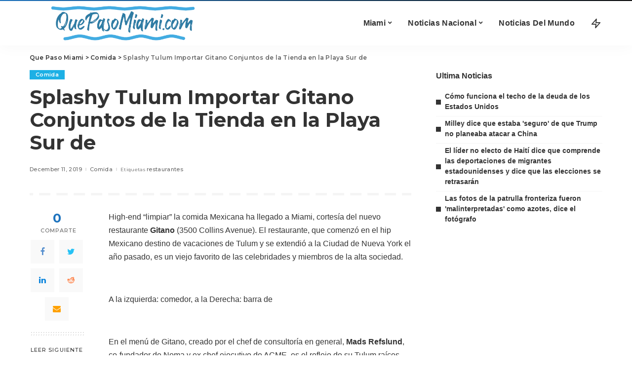

--- FILE ---
content_type: text/html; charset=UTF-8
request_url: https://www.quepasomiami.com/splashy-tulum-importar-gitano-conjuntos-de-la-tienda-en-la-playa-sur-de/
body_size: 31727
content:
<!DOCTYPE html>
<html lang="en-US">
<head><meta charset="UTF-8"><script>if(navigator.userAgent.match(/MSIE|Internet Explorer/i)||navigator.userAgent.match(/Trident\/7\..*?rv:11/i)){var href=document.location.href;if(!href.match(/[?&]nowprocket/)){if(href.indexOf("?")==-1){if(href.indexOf("#")==-1){document.location.href=href+"?nowprocket=1"}else{document.location.href=href.replace("#","?nowprocket=1#")}}else{if(href.indexOf("#")==-1){document.location.href=href+"&nowprocket=1"}else{document.location.href=href.replace("#","&nowprocket=1#")}}}}</script><script>(()=>{class RocketLazyLoadScripts{constructor(){this.v="2.0.4",this.userEvents=["keydown","keyup","mousedown","mouseup","mousemove","mouseover","mouseout","touchmove","touchstart","touchend","touchcancel","wheel","click","dblclick","input"],this.attributeEvents=["onblur","onclick","oncontextmenu","ondblclick","onfocus","onmousedown","onmouseenter","onmouseleave","onmousemove","onmouseout","onmouseover","onmouseup","onmousewheel","onscroll","onsubmit"]}async t(){this.i(),this.o(),/iP(ad|hone)/.test(navigator.userAgent)&&this.h(),this.u(),this.l(this),this.m(),this.k(this),this.p(this),this._(),await Promise.all([this.R(),this.L()]),this.lastBreath=Date.now(),this.S(this),this.P(),this.D(),this.O(),this.M(),await this.C(this.delayedScripts.normal),await this.C(this.delayedScripts.defer),await this.C(this.delayedScripts.async),await this.T(),await this.F(),await this.j(),await this.A(),window.dispatchEvent(new Event("rocket-allScriptsLoaded")),this.everythingLoaded=!0,this.lastTouchEnd&&await new Promise(t=>setTimeout(t,500-Date.now()+this.lastTouchEnd)),this.I(),this.H(),this.U(),this.W()}i(){this.CSPIssue=sessionStorage.getItem("rocketCSPIssue"),document.addEventListener("securitypolicyviolation",t=>{this.CSPIssue||"script-src-elem"!==t.violatedDirective||"data"!==t.blockedURI||(this.CSPIssue=!0,sessionStorage.setItem("rocketCSPIssue",!0))},{isRocket:!0})}o(){window.addEventListener("pageshow",t=>{this.persisted=t.persisted,this.realWindowLoadedFired=!0},{isRocket:!0}),window.addEventListener("pagehide",()=>{this.onFirstUserAction=null},{isRocket:!0})}h(){let t;function e(e){t=e}window.addEventListener("touchstart",e,{isRocket:!0}),window.addEventListener("touchend",function i(o){o.changedTouches[0]&&t.changedTouches[0]&&Math.abs(o.changedTouches[0].pageX-t.changedTouches[0].pageX)<10&&Math.abs(o.changedTouches[0].pageY-t.changedTouches[0].pageY)<10&&o.timeStamp-t.timeStamp<200&&(window.removeEventListener("touchstart",e,{isRocket:!0}),window.removeEventListener("touchend",i,{isRocket:!0}),"INPUT"===o.target.tagName&&"text"===o.target.type||(o.target.dispatchEvent(new TouchEvent("touchend",{target:o.target,bubbles:!0})),o.target.dispatchEvent(new MouseEvent("mouseover",{target:o.target,bubbles:!0})),o.target.dispatchEvent(new PointerEvent("click",{target:o.target,bubbles:!0,cancelable:!0,detail:1,clientX:o.changedTouches[0].clientX,clientY:o.changedTouches[0].clientY})),event.preventDefault()))},{isRocket:!0})}q(t){this.userActionTriggered||("mousemove"!==t.type||this.firstMousemoveIgnored?"keyup"===t.type||"mouseover"===t.type||"mouseout"===t.type||(this.userActionTriggered=!0,this.onFirstUserAction&&this.onFirstUserAction()):this.firstMousemoveIgnored=!0),"click"===t.type&&t.preventDefault(),t.stopPropagation(),t.stopImmediatePropagation(),"touchstart"===this.lastEvent&&"touchend"===t.type&&(this.lastTouchEnd=Date.now()),"click"===t.type&&(this.lastTouchEnd=0),this.lastEvent=t.type,t.composedPath&&t.composedPath()[0].getRootNode()instanceof ShadowRoot&&(t.rocketTarget=t.composedPath()[0]),this.savedUserEvents.push(t)}u(){this.savedUserEvents=[],this.userEventHandler=this.q.bind(this),this.userEvents.forEach(t=>window.addEventListener(t,this.userEventHandler,{passive:!1,isRocket:!0})),document.addEventListener("visibilitychange",this.userEventHandler,{isRocket:!0})}U(){this.userEvents.forEach(t=>window.removeEventListener(t,this.userEventHandler,{passive:!1,isRocket:!0})),document.removeEventListener("visibilitychange",this.userEventHandler,{isRocket:!0}),this.savedUserEvents.forEach(t=>{(t.rocketTarget||t.target).dispatchEvent(new window[t.constructor.name](t.type,t))})}m(){const t="return false",e=Array.from(this.attributeEvents,t=>"data-rocket-"+t),i="["+this.attributeEvents.join("],[")+"]",o="[data-rocket-"+this.attributeEvents.join("],[data-rocket-")+"]",s=(e,i,o)=>{o&&o!==t&&(e.setAttribute("data-rocket-"+i,o),e["rocket"+i]=new Function("event",o),e.setAttribute(i,t))};new MutationObserver(t=>{for(const n of t)"attributes"===n.type&&(n.attributeName.startsWith("data-rocket-")||this.everythingLoaded?n.attributeName.startsWith("data-rocket-")&&this.everythingLoaded&&this.N(n.target,n.attributeName.substring(12)):s(n.target,n.attributeName,n.target.getAttribute(n.attributeName))),"childList"===n.type&&n.addedNodes.forEach(t=>{if(t.nodeType===Node.ELEMENT_NODE)if(this.everythingLoaded)for(const i of[t,...t.querySelectorAll(o)])for(const t of i.getAttributeNames())e.includes(t)&&this.N(i,t.substring(12));else for(const e of[t,...t.querySelectorAll(i)])for(const t of e.getAttributeNames())this.attributeEvents.includes(t)&&s(e,t,e.getAttribute(t))})}).observe(document,{subtree:!0,childList:!0,attributeFilter:[...this.attributeEvents,...e]})}I(){this.attributeEvents.forEach(t=>{document.querySelectorAll("[data-rocket-"+t+"]").forEach(e=>{this.N(e,t)})})}N(t,e){const i=t.getAttribute("data-rocket-"+e);i&&(t.setAttribute(e,i),t.removeAttribute("data-rocket-"+e))}k(t){Object.defineProperty(HTMLElement.prototype,"onclick",{get(){return this.rocketonclick||null},set(e){this.rocketonclick=e,this.setAttribute(t.everythingLoaded?"onclick":"data-rocket-onclick","this.rocketonclick(event)")}})}S(t){function e(e,i){let o=e[i];e[i]=null,Object.defineProperty(e,i,{get:()=>o,set(s){t.everythingLoaded?o=s:e["rocket"+i]=o=s}})}e(document,"onreadystatechange"),e(window,"onload"),e(window,"onpageshow");try{Object.defineProperty(document,"readyState",{get:()=>t.rocketReadyState,set(e){t.rocketReadyState=e},configurable:!0}),document.readyState="loading"}catch(t){console.log("WPRocket DJE readyState conflict, bypassing")}}l(t){this.originalAddEventListener=EventTarget.prototype.addEventListener,this.originalRemoveEventListener=EventTarget.prototype.removeEventListener,this.savedEventListeners=[],EventTarget.prototype.addEventListener=function(e,i,o){o&&o.isRocket||!t.B(e,this)&&!t.userEvents.includes(e)||t.B(e,this)&&!t.userActionTriggered||e.startsWith("rocket-")||t.everythingLoaded?t.originalAddEventListener.call(this,e,i,o):(t.savedEventListeners.push({target:this,remove:!1,type:e,func:i,options:o}),"mouseenter"!==e&&"mouseleave"!==e||t.originalAddEventListener.call(this,e,t.savedUserEvents.push,o))},EventTarget.prototype.removeEventListener=function(e,i,o){o&&o.isRocket||!t.B(e,this)&&!t.userEvents.includes(e)||t.B(e,this)&&!t.userActionTriggered||e.startsWith("rocket-")||t.everythingLoaded?t.originalRemoveEventListener.call(this,e,i,o):t.savedEventListeners.push({target:this,remove:!0,type:e,func:i,options:o})}}J(t,e){this.savedEventListeners=this.savedEventListeners.filter(i=>{let o=i.type,s=i.target||window;return e!==o||t!==s||(this.B(o,s)&&(i.type="rocket-"+o),this.$(i),!1)})}H(){EventTarget.prototype.addEventListener=this.originalAddEventListener,EventTarget.prototype.removeEventListener=this.originalRemoveEventListener,this.savedEventListeners.forEach(t=>this.$(t))}$(t){t.remove?this.originalRemoveEventListener.call(t.target,t.type,t.func,t.options):this.originalAddEventListener.call(t.target,t.type,t.func,t.options)}p(t){let e;function i(e){return t.everythingLoaded?e:e.split(" ").map(t=>"load"===t||t.startsWith("load.")?"rocket-jquery-load":t).join(" ")}function o(o){function s(e){const s=o.fn[e];o.fn[e]=o.fn.init.prototype[e]=function(){return this[0]===window&&t.userActionTriggered&&("string"==typeof arguments[0]||arguments[0]instanceof String?arguments[0]=i(arguments[0]):"object"==typeof arguments[0]&&Object.keys(arguments[0]).forEach(t=>{const e=arguments[0][t];delete arguments[0][t],arguments[0][i(t)]=e})),s.apply(this,arguments),this}}if(o&&o.fn&&!t.allJQueries.includes(o)){const e={DOMContentLoaded:[],"rocket-DOMContentLoaded":[]};for(const t in e)document.addEventListener(t,()=>{e[t].forEach(t=>t())},{isRocket:!0});o.fn.ready=o.fn.init.prototype.ready=function(i){function s(){parseInt(o.fn.jquery)>2?setTimeout(()=>i.bind(document)(o)):i.bind(document)(o)}return"function"==typeof i&&(t.realDomReadyFired?!t.userActionTriggered||t.fauxDomReadyFired?s():e["rocket-DOMContentLoaded"].push(s):e.DOMContentLoaded.push(s)),o([])},s("on"),s("one"),s("off"),t.allJQueries.push(o)}e=o}t.allJQueries=[],o(window.jQuery),Object.defineProperty(window,"jQuery",{get:()=>e,set(t){o(t)}})}P(){const t=new Map;document.write=document.writeln=function(e){const i=document.currentScript,o=document.createRange(),s=i.parentElement;let n=t.get(i);void 0===n&&(n=i.nextSibling,t.set(i,n));const c=document.createDocumentFragment();o.setStart(c,0),c.appendChild(o.createContextualFragment(e)),s.insertBefore(c,n)}}async R(){return new Promise(t=>{this.userActionTriggered?t():this.onFirstUserAction=t})}async L(){return new Promise(t=>{document.addEventListener("DOMContentLoaded",()=>{this.realDomReadyFired=!0,t()},{isRocket:!0})})}async j(){return this.realWindowLoadedFired?Promise.resolve():new Promise(t=>{window.addEventListener("load",t,{isRocket:!0})})}M(){this.pendingScripts=[];this.scriptsMutationObserver=new MutationObserver(t=>{for(const e of t)e.addedNodes.forEach(t=>{"SCRIPT"!==t.tagName||t.noModule||t.isWPRocket||this.pendingScripts.push({script:t,promise:new Promise(e=>{const i=()=>{const i=this.pendingScripts.findIndex(e=>e.script===t);i>=0&&this.pendingScripts.splice(i,1),e()};t.addEventListener("load",i,{isRocket:!0}),t.addEventListener("error",i,{isRocket:!0}),setTimeout(i,1e3)})})})}),this.scriptsMutationObserver.observe(document,{childList:!0,subtree:!0})}async F(){await this.X(),this.pendingScripts.length?(await this.pendingScripts[0].promise,await this.F()):this.scriptsMutationObserver.disconnect()}D(){this.delayedScripts={normal:[],async:[],defer:[]},document.querySelectorAll("script[type$=rocketlazyloadscript]").forEach(t=>{t.hasAttribute("data-rocket-src")?t.hasAttribute("async")&&!1!==t.async?this.delayedScripts.async.push(t):t.hasAttribute("defer")&&!1!==t.defer||"module"===t.getAttribute("data-rocket-type")?this.delayedScripts.defer.push(t):this.delayedScripts.normal.push(t):this.delayedScripts.normal.push(t)})}async _(){await this.L();let t=[];document.querySelectorAll("script[type$=rocketlazyloadscript][data-rocket-src]").forEach(e=>{let i=e.getAttribute("data-rocket-src");if(i&&!i.startsWith("data:")){i.startsWith("//")&&(i=location.protocol+i);try{const o=new URL(i).origin;o!==location.origin&&t.push({src:o,crossOrigin:e.crossOrigin||"module"===e.getAttribute("data-rocket-type")})}catch(t){}}}),t=[...new Map(t.map(t=>[JSON.stringify(t),t])).values()],this.Y(t,"preconnect")}async G(t){if(await this.K(),!0!==t.noModule||!("noModule"in HTMLScriptElement.prototype))return new Promise(e=>{let i;function o(){(i||t).setAttribute("data-rocket-status","executed"),e()}try{if(navigator.userAgent.includes("Firefox/")||""===navigator.vendor||this.CSPIssue)i=document.createElement("script"),[...t.attributes].forEach(t=>{let e=t.nodeName;"type"!==e&&("data-rocket-type"===e&&(e="type"),"data-rocket-src"===e&&(e="src"),i.setAttribute(e,t.nodeValue))}),t.text&&(i.text=t.text),t.nonce&&(i.nonce=t.nonce),i.hasAttribute("src")?(i.addEventListener("load",o,{isRocket:!0}),i.addEventListener("error",()=>{i.setAttribute("data-rocket-status","failed-network"),e()},{isRocket:!0}),setTimeout(()=>{i.isConnected||e()},1)):(i.text=t.text,o()),i.isWPRocket=!0,t.parentNode.replaceChild(i,t);else{const i=t.getAttribute("data-rocket-type"),s=t.getAttribute("data-rocket-src");i?(t.type=i,t.removeAttribute("data-rocket-type")):t.removeAttribute("type"),t.addEventListener("load",o,{isRocket:!0}),t.addEventListener("error",i=>{this.CSPIssue&&i.target.src.startsWith("data:")?(console.log("WPRocket: CSP fallback activated"),t.removeAttribute("src"),this.G(t).then(e)):(t.setAttribute("data-rocket-status","failed-network"),e())},{isRocket:!0}),s?(t.fetchPriority="high",t.removeAttribute("data-rocket-src"),t.src=s):t.src="data:text/javascript;base64,"+window.btoa(unescape(encodeURIComponent(t.text)))}}catch(i){t.setAttribute("data-rocket-status","failed-transform"),e()}});t.setAttribute("data-rocket-status","skipped")}async C(t){const e=t.shift();return e?(e.isConnected&&await this.G(e),this.C(t)):Promise.resolve()}O(){this.Y([...this.delayedScripts.normal,...this.delayedScripts.defer,...this.delayedScripts.async],"preload")}Y(t,e){this.trash=this.trash||[];let i=!0;var o=document.createDocumentFragment();t.forEach(t=>{const s=t.getAttribute&&t.getAttribute("data-rocket-src")||t.src;if(s&&!s.startsWith("data:")){const n=document.createElement("link");n.href=s,n.rel=e,"preconnect"!==e&&(n.as="script",n.fetchPriority=i?"high":"low"),t.getAttribute&&"module"===t.getAttribute("data-rocket-type")&&(n.crossOrigin=!0),t.crossOrigin&&(n.crossOrigin=t.crossOrigin),t.integrity&&(n.integrity=t.integrity),t.nonce&&(n.nonce=t.nonce),o.appendChild(n),this.trash.push(n),i=!1}}),document.head.appendChild(o)}W(){this.trash.forEach(t=>t.remove())}async T(){try{document.readyState="interactive"}catch(t){}this.fauxDomReadyFired=!0;try{await this.K(),this.J(document,"readystatechange"),document.dispatchEvent(new Event("rocket-readystatechange")),await this.K(),document.rocketonreadystatechange&&document.rocketonreadystatechange(),await this.K(),this.J(document,"DOMContentLoaded"),document.dispatchEvent(new Event("rocket-DOMContentLoaded")),await this.K(),this.J(window,"DOMContentLoaded"),window.dispatchEvent(new Event("rocket-DOMContentLoaded"))}catch(t){console.error(t)}}async A(){try{document.readyState="complete"}catch(t){}try{await this.K(),this.J(document,"readystatechange"),document.dispatchEvent(new Event("rocket-readystatechange")),await this.K(),document.rocketonreadystatechange&&document.rocketonreadystatechange(),await this.K(),this.J(window,"load"),window.dispatchEvent(new Event("rocket-load")),await this.K(),window.rocketonload&&window.rocketonload(),await this.K(),this.allJQueries.forEach(t=>t(window).trigger("rocket-jquery-load")),await this.K(),this.J(window,"pageshow");const t=new Event("rocket-pageshow");t.persisted=this.persisted,window.dispatchEvent(t),await this.K(),window.rocketonpageshow&&window.rocketonpageshow({persisted:this.persisted})}catch(t){console.error(t)}}async K(){Date.now()-this.lastBreath>45&&(await this.X(),this.lastBreath=Date.now())}async X(){return document.hidden?new Promise(t=>setTimeout(t)):new Promise(t=>requestAnimationFrame(t))}B(t,e){return e===document&&"readystatechange"===t||(e===document&&"DOMContentLoaded"===t||(e===window&&"DOMContentLoaded"===t||(e===window&&"load"===t||e===window&&"pageshow"===t)))}static run(){(new RocketLazyLoadScripts).t()}}RocketLazyLoadScripts.run()})();</script>
    
    <meta http-equiv="X-UA-Compatible" content="IE=edge">
    <meta name="viewport" content="width=device-width, initial-scale=1">
    <link rel="profile" href="https://gmpg.org/xfn/11">
	<meta name='robots' content='index, follow, max-image-preview:large, max-snippet:-1, max-video-preview:-1' />
            <link rel="preconnect" href="https://fonts.gstatic.com" crossorigin><noscript></noscript><link rel="apple-touch-icon" href="https://www.quepasomiami.com/wp-content/uploads/2021/09/images.png"/>
		            <meta name="msapplication-TileColor" content="#ffffff">
            <meta name="msapplication-TileImage" content="https://www.quepasomiami.com/wp-content/uploads/2021/09/images.png"/>
		
	<!-- This site is optimized with the Yoast SEO plugin v26.6 - https://yoast.com/wordpress/plugins/seo/ -->
	<title>Splashy Tulum Importar Gitano Conjuntos de la Tienda en la Playa Sur de</title>
<link data-rocket-preload as="style" href="https://fonts.googleapis.com/css?family=Montserrat%3A400%2C500%2C600%2C700%7CMontserrat&#038;display=swap" rel="preload">
<link href="https://fonts.googleapis.com/css?family=Montserrat%3A400%2C500%2C600%2C700%7CMontserrat&#038;display=swap" media="print" onload="this.media=&#039;all&#039;" rel="stylesheet">
<noscript><link rel="stylesheet" href="https://fonts.googleapis.com/css?family=Montserrat%3A400%2C500%2C600%2C700%7CMontserrat&#038;display=swap"></noscript>
	<link rel="canonical" href="https://www.quepasomiami.com/splashy-tulum-importar-gitano-conjuntos-de-la-tienda-en-la-playa-sur-de/" />
	<meta property="og:locale" content="en_US" />
	<meta property="og:type" content="article" />
	<meta property="og:title" content="Splashy Tulum Importar Gitano Conjuntos de la Tienda en la Playa Sur de" />
	<meta property="og:description" content="High-end &#8220;limpiar&#8221; la comida Mexicana ha llegado a Miami, cortesía del nuevo restaurante Gitano (3500 Collins Avenue). El restaurante, que comenzó en el hip Mexicano destino de vacaciones de Tulum y se extendió a la Ciudad de Nueva York el año pasado, es un viejo favorito de las celebridades y miembros de la alta sociedad. [&hellip;]" />
	<meta property="og:url" content="https://www.quepasomiami.com/splashy-tulum-importar-gitano-conjuntos-de-la-tienda-en-la-playa-sur-de/" />
	<meta property="og:site_name" content="Que Paso Miami" />
	<meta property="article:publisher" content="https://www.facebook.com/quepasomiami" />
	<meta property="article:published_time" content="2019-12-11T14:00:00+00:00" />
	<meta property="og:image" content="https://www.quepasomiami.com/wp-content/uploads/2019/12/splashy-tulum-importar-gitano-conjuntos-de-la-tienda-en-la-playa-sur-de.jpg" />
	<meta property="og:image:width" content="1200" />
	<meta property="og:image:height" content="900" />
	<meta property="og:image:type" content="image/jpeg" />
	<meta name="author" content="Zaraki Kenpachi" />
	<meta name="twitter:card" content="summary_large_image" />
	<meta name="twitter:label1" content="Written by" />
	<meta name="twitter:data1" content="Zaraki Kenpachi" />
	<meta name="twitter:label2" content="Est. reading time" />
	<meta name="twitter:data2" content="2 minutes" />
	<script type="application/ld+json" class="yoast-schema-graph">{"@context":"https://schema.org","@graph":[{"@type":"Article","@id":"https://www.quepasomiami.com/splashy-tulum-importar-gitano-conjuntos-de-la-tienda-en-la-playa-sur-de/#article","isPartOf":{"@id":"https://www.quepasomiami.com/splashy-tulum-importar-gitano-conjuntos-de-la-tienda-en-la-playa-sur-de/"},"author":{"name":"Zaraki Kenpachi","@id":"https://www.quepasomiami.com/#/schema/person/620c90c54acd85f198bd6ff26779e013"},"headline":"Splashy Tulum Importar Gitano Conjuntos de la Tienda en la Playa Sur de","datePublished":"2019-12-11T14:00:00+00:00","mainEntityOfPage":{"@id":"https://www.quepasomiami.com/splashy-tulum-importar-gitano-conjuntos-de-la-tienda-en-la-playa-sur-de/"},"wordCount":466,"commentCount":0,"publisher":{"@id":"https://www.quepasomiami.com/#organization"},"image":{"@id":"https://www.quepasomiami.com/splashy-tulum-importar-gitano-conjuntos-de-la-tienda-en-la-playa-sur-de/#primaryimage"},"thumbnailUrl":"https://www.quepasomiami.com/wp-content/uploads/2019/12/splashy-tulum-importar-gitano-conjuntos-de-la-tienda-en-la-playa-sur-de.jpg","keywords":["restaurantes"],"articleSection":["Comida"],"inLanguage":"en-US","copyrightYear":"2019","copyrightHolder":{"@id":"https://www.quepasomiami.com/#organization"}},{"@type":"WebPage","@id":"https://www.quepasomiami.com/splashy-tulum-importar-gitano-conjuntos-de-la-tienda-en-la-playa-sur-de/","url":"https://www.quepasomiami.com/splashy-tulum-importar-gitano-conjuntos-de-la-tienda-en-la-playa-sur-de/","name":"Splashy Tulum Importar Gitano Conjuntos de la Tienda en la Playa Sur de","isPartOf":{"@id":"https://www.quepasomiami.com/#website"},"primaryImageOfPage":{"@id":"https://www.quepasomiami.com/splashy-tulum-importar-gitano-conjuntos-de-la-tienda-en-la-playa-sur-de/#primaryimage"},"image":{"@id":"https://www.quepasomiami.com/splashy-tulum-importar-gitano-conjuntos-de-la-tienda-en-la-playa-sur-de/#primaryimage"},"thumbnailUrl":"https://www.quepasomiami.com/wp-content/uploads/2019/12/splashy-tulum-importar-gitano-conjuntos-de-la-tienda-en-la-playa-sur-de.jpg","datePublished":"2019-12-11T14:00:00+00:00","breadcrumb":{"@id":"https://www.quepasomiami.com/splashy-tulum-importar-gitano-conjuntos-de-la-tienda-en-la-playa-sur-de/#breadcrumb"},"inLanguage":"en-US","potentialAction":[{"@type":"ReadAction","target":["https://www.quepasomiami.com/splashy-tulum-importar-gitano-conjuntos-de-la-tienda-en-la-playa-sur-de/"]}]},{"@type":"ImageObject","inLanguage":"en-US","@id":"https://www.quepasomiami.com/splashy-tulum-importar-gitano-conjuntos-de-la-tienda-en-la-playa-sur-de/#primaryimage","url":"https://www.quepasomiami.com/wp-content/uploads/2019/12/splashy-tulum-importar-gitano-conjuntos-de-la-tienda-en-la-playa-sur-de.jpg","contentUrl":"https://www.quepasomiami.com/wp-content/uploads/2019/12/splashy-tulum-importar-gitano-conjuntos-de-la-tienda-en-la-playa-sur-de.jpg","width":1200,"height":900},{"@type":"BreadcrumbList","@id":"https://www.quepasomiami.com/splashy-tulum-importar-gitano-conjuntos-de-la-tienda-en-la-playa-sur-de/#breadcrumb","itemListElement":[{"@type":"ListItem","position":1,"name":"Home","item":"https://www.quepasomiami.com/"},{"@type":"ListItem","position":2,"name":"Comida","item":"https://www.quepasomiami.com/comida-de-miami/"},{"@type":"ListItem","position":3,"name":"Splashy Tulum Importar Gitano Conjuntos de la Tienda en la Playa Sur de"}]},{"@type":"WebSite","@id":"https://www.quepasomiami.com/#website","url":"https://www.quepasomiami.com/","name":"Que Paso Miami","description":"Noticias De Miami Y Mas","publisher":{"@id":"https://www.quepasomiami.com/#organization"},"potentialAction":[{"@type":"SearchAction","target":{"@type":"EntryPoint","urlTemplate":"https://www.quepasomiami.com/?s={search_term_string}"},"query-input":{"@type":"PropertyValueSpecification","valueRequired":true,"valueName":"search_term_string"}}],"inLanguage":"en-US"},{"@type":"Organization","@id":"https://www.quepasomiami.com/#organization","name":"Que Paso Miami","url":"https://www.quepasomiami.com/","logo":{"@type":"ImageObject","inLanguage":"en-US","@id":"https://www.quepasomiami.com/#/schema/logo/image/","url":"https://quepasomiami.com/wp-content/uploads/2020/07/avatar.jpg","contentUrl":"https://quepasomiami.com/wp-content/uploads/2020/07/avatar.jpg","width":192,"height":166,"caption":"Que Paso Miami"},"image":{"@id":"https://www.quepasomiami.com/#/schema/logo/image/"},"sameAs":["https://www.facebook.com/quepasomiami"]},{"@type":"Person","@id":"https://www.quepasomiami.com/#/schema/person/620c90c54acd85f198bd6ff26779e013","name":"Zaraki Kenpachi","image":{"@type":"ImageObject","inLanguage":"en-US","@id":"https://www.quepasomiami.com/#/schema/person/image/","url":"https://secure.gravatar.com/avatar/77f36eeab64db700a5b21f9fcf3dbff1682be7e6f36faa1c15b72c65ffd7d988?s=96&d=mm&r=g","contentUrl":"https://secure.gravatar.com/avatar/77f36eeab64db700a5b21f9fcf3dbff1682be7e6f36faa1c15b72c65ffd7d988?s=96&d=mm&r=g","caption":"Zaraki Kenpachi"}}]}</script>
	<!-- / Yoast SEO plugin. -->


<link rel='dns-prefetch' href='//fonts.googleapis.com' />
<link href='https://fonts.gstatic.com' crossorigin rel='preconnect' />
<link rel="alternate" type="application/rss+xml" title="Que Paso Miami &raquo; Feed" href="https://www.quepasomiami.com/feed/" />
<link rel="alternate" title="oEmbed (JSON)" type="application/json+oembed" href="https://www.quepasomiami.com/wp-json/oembed/1.0/embed?url=https%3A%2F%2Fwww.quepasomiami.com%2Fsplashy-tulum-importar-gitano-conjuntos-de-la-tienda-en-la-playa-sur-de%2F" />
<link rel="alternate" title="oEmbed (XML)" type="text/xml+oembed" href="https://www.quepasomiami.com/wp-json/oembed/1.0/embed?url=https%3A%2F%2Fwww.quepasomiami.com%2Fsplashy-tulum-importar-gitano-conjuntos-de-la-tienda-en-la-playa-sur-de%2F&#038;format=xml" />
<script type="application/ld+json">{"@context":"https://schema.org","@type":"Organization","legalName":"Que Paso Miami","url":"https://www.quepasomiami.com/","logo":"https://www.quepasomiami.com/wp-content/uploads/2021/10/que-paso-miami-noticias-color-small.png"}</script>
<style id='wp-img-auto-sizes-contain-inline-css'>
img:is([sizes=auto i],[sizes^="auto," i]){contain-intrinsic-size:3000px 1500px}
/*# sourceURL=wp-img-auto-sizes-contain-inline-css */
</style>

<style id='wp-emoji-styles-inline-css'>

	img.wp-smiley, img.emoji {
		display: inline !important;
		border: none !important;
		box-shadow: none !important;
		height: 1em !important;
		width: 1em !important;
		margin: 0 0.07em !important;
		vertical-align: -0.1em !important;
		background: none !important;
		padding: 0 !important;
	}
/*# sourceURL=wp-emoji-styles-inline-css */
</style>
<link rel='stylesheet' id='wp-block-library-css' href='https://www.quepasomiami.com/wp-includes/css/dist/block-library/style.min.css?ver=6.9' media='all' />
<style id='classic-theme-styles-inline-css'>
/*! This file is auto-generated */
.wp-block-button__link{color:#fff;background-color:#32373c;border-radius:9999px;box-shadow:none;text-decoration:none;padding:calc(.667em + 2px) calc(1.333em + 2px);font-size:1.125em}.wp-block-file__button{background:#32373c;color:#fff;text-decoration:none}
/*# sourceURL=/wp-includes/css/classic-themes.min.css */
</style>
<style id='global-styles-inline-css'>
:root{--wp--preset--aspect-ratio--square: 1;--wp--preset--aspect-ratio--4-3: 4/3;--wp--preset--aspect-ratio--3-4: 3/4;--wp--preset--aspect-ratio--3-2: 3/2;--wp--preset--aspect-ratio--2-3: 2/3;--wp--preset--aspect-ratio--16-9: 16/9;--wp--preset--aspect-ratio--9-16: 9/16;--wp--preset--color--black: #000000;--wp--preset--color--cyan-bluish-gray: #abb8c3;--wp--preset--color--white: #ffffff;--wp--preset--color--pale-pink: #f78da7;--wp--preset--color--vivid-red: #cf2e2e;--wp--preset--color--luminous-vivid-orange: #ff6900;--wp--preset--color--luminous-vivid-amber: #fcb900;--wp--preset--color--light-green-cyan: #7bdcb5;--wp--preset--color--vivid-green-cyan: #00d084;--wp--preset--color--pale-cyan-blue: #8ed1fc;--wp--preset--color--vivid-cyan-blue: #0693e3;--wp--preset--color--vivid-purple: #9b51e0;--wp--preset--gradient--vivid-cyan-blue-to-vivid-purple: linear-gradient(135deg,rgb(6,147,227) 0%,rgb(155,81,224) 100%);--wp--preset--gradient--light-green-cyan-to-vivid-green-cyan: linear-gradient(135deg,rgb(122,220,180) 0%,rgb(0,208,130) 100%);--wp--preset--gradient--luminous-vivid-amber-to-luminous-vivid-orange: linear-gradient(135deg,rgb(252,185,0) 0%,rgb(255,105,0) 100%);--wp--preset--gradient--luminous-vivid-orange-to-vivid-red: linear-gradient(135deg,rgb(255,105,0) 0%,rgb(207,46,46) 100%);--wp--preset--gradient--very-light-gray-to-cyan-bluish-gray: linear-gradient(135deg,rgb(238,238,238) 0%,rgb(169,184,195) 100%);--wp--preset--gradient--cool-to-warm-spectrum: linear-gradient(135deg,rgb(74,234,220) 0%,rgb(151,120,209) 20%,rgb(207,42,186) 40%,rgb(238,44,130) 60%,rgb(251,105,98) 80%,rgb(254,248,76) 100%);--wp--preset--gradient--blush-light-purple: linear-gradient(135deg,rgb(255,206,236) 0%,rgb(152,150,240) 100%);--wp--preset--gradient--blush-bordeaux: linear-gradient(135deg,rgb(254,205,165) 0%,rgb(254,45,45) 50%,rgb(107,0,62) 100%);--wp--preset--gradient--luminous-dusk: linear-gradient(135deg,rgb(255,203,112) 0%,rgb(199,81,192) 50%,rgb(65,88,208) 100%);--wp--preset--gradient--pale-ocean: linear-gradient(135deg,rgb(255,245,203) 0%,rgb(182,227,212) 50%,rgb(51,167,181) 100%);--wp--preset--gradient--electric-grass: linear-gradient(135deg,rgb(202,248,128) 0%,rgb(113,206,126) 100%);--wp--preset--gradient--midnight: linear-gradient(135deg,rgb(2,3,129) 0%,rgb(40,116,252) 100%);--wp--preset--font-size--small: 13px;--wp--preset--font-size--medium: 20px;--wp--preset--font-size--large: 36px;--wp--preset--font-size--x-large: 42px;--wp--preset--spacing--20: 0.44rem;--wp--preset--spacing--30: 0.67rem;--wp--preset--spacing--40: 1rem;--wp--preset--spacing--50: 1.5rem;--wp--preset--spacing--60: 2.25rem;--wp--preset--spacing--70: 3.38rem;--wp--preset--spacing--80: 5.06rem;--wp--preset--shadow--natural: 6px 6px 9px rgba(0, 0, 0, 0.2);--wp--preset--shadow--deep: 12px 12px 50px rgba(0, 0, 0, 0.4);--wp--preset--shadow--sharp: 6px 6px 0px rgba(0, 0, 0, 0.2);--wp--preset--shadow--outlined: 6px 6px 0px -3px rgb(255, 255, 255), 6px 6px rgb(0, 0, 0);--wp--preset--shadow--crisp: 6px 6px 0px rgb(0, 0, 0);}:where(.is-layout-flex){gap: 0.5em;}:where(.is-layout-grid){gap: 0.5em;}body .is-layout-flex{display: flex;}.is-layout-flex{flex-wrap: wrap;align-items: center;}.is-layout-flex > :is(*, div){margin: 0;}body .is-layout-grid{display: grid;}.is-layout-grid > :is(*, div){margin: 0;}:where(.wp-block-columns.is-layout-flex){gap: 2em;}:where(.wp-block-columns.is-layout-grid){gap: 2em;}:where(.wp-block-post-template.is-layout-flex){gap: 1.25em;}:where(.wp-block-post-template.is-layout-grid){gap: 1.25em;}.has-black-color{color: var(--wp--preset--color--black) !important;}.has-cyan-bluish-gray-color{color: var(--wp--preset--color--cyan-bluish-gray) !important;}.has-white-color{color: var(--wp--preset--color--white) !important;}.has-pale-pink-color{color: var(--wp--preset--color--pale-pink) !important;}.has-vivid-red-color{color: var(--wp--preset--color--vivid-red) !important;}.has-luminous-vivid-orange-color{color: var(--wp--preset--color--luminous-vivid-orange) !important;}.has-luminous-vivid-amber-color{color: var(--wp--preset--color--luminous-vivid-amber) !important;}.has-light-green-cyan-color{color: var(--wp--preset--color--light-green-cyan) !important;}.has-vivid-green-cyan-color{color: var(--wp--preset--color--vivid-green-cyan) !important;}.has-pale-cyan-blue-color{color: var(--wp--preset--color--pale-cyan-blue) !important;}.has-vivid-cyan-blue-color{color: var(--wp--preset--color--vivid-cyan-blue) !important;}.has-vivid-purple-color{color: var(--wp--preset--color--vivid-purple) !important;}.has-black-background-color{background-color: var(--wp--preset--color--black) !important;}.has-cyan-bluish-gray-background-color{background-color: var(--wp--preset--color--cyan-bluish-gray) !important;}.has-white-background-color{background-color: var(--wp--preset--color--white) !important;}.has-pale-pink-background-color{background-color: var(--wp--preset--color--pale-pink) !important;}.has-vivid-red-background-color{background-color: var(--wp--preset--color--vivid-red) !important;}.has-luminous-vivid-orange-background-color{background-color: var(--wp--preset--color--luminous-vivid-orange) !important;}.has-luminous-vivid-amber-background-color{background-color: var(--wp--preset--color--luminous-vivid-amber) !important;}.has-light-green-cyan-background-color{background-color: var(--wp--preset--color--light-green-cyan) !important;}.has-vivid-green-cyan-background-color{background-color: var(--wp--preset--color--vivid-green-cyan) !important;}.has-pale-cyan-blue-background-color{background-color: var(--wp--preset--color--pale-cyan-blue) !important;}.has-vivid-cyan-blue-background-color{background-color: var(--wp--preset--color--vivid-cyan-blue) !important;}.has-vivid-purple-background-color{background-color: var(--wp--preset--color--vivid-purple) !important;}.has-black-border-color{border-color: var(--wp--preset--color--black) !important;}.has-cyan-bluish-gray-border-color{border-color: var(--wp--preset--color--cyan-bluish-gray) !important;}.has-white-border-color{border-color: var(--wp--preset--color--white) !important;}.has-pale-pink-border-color{border-color: var(--wp--preset--color--pale-pink) !important;}.has-vivid-red-border-color{border-color: var(--wp--preset--color--vivid-red) !important;}.has-luminous-vivid-orange-border-color{border-color: var(--wp--preset--color--luminous-vivid-orange) !important;}.has-luminous-vivid-amber-border-color{border-color: var(--wp--preset--color--luminous-vivid-amber) !important;}.has-light-green-cyan-border-color{border-color: var(--wp--preset--color--light-green-cyan) !important;}.has-vivid-green-cyan-border-color{border-color: var(--wp--preset--color--vivid-green-cyan) !important;}.has-pale-cyan-blue-border-color{border-color: var(--wp--preset--color--pale-cyan-blue) !important;}.has-vivid-cyan-blue-border-color{border-color: var(--wp--preset--color--vivid-cyan-blue) !important;}.has-vivid-purple-border-color{border-color: var(--wp--preset--color--vivid-purple) !important;}.has-vivid-cyan-blue-to-vivid-purple-gradient-background{background: var(--wp--preset--gradient--vivid-cyan-blue-to-vivid-purple) !important;}.has-light-green-cyan-to-vivid-green-cyan-gradient-background{background: var(--wp--preset--gradient--light-green-cyan-to-vivid-green-cyan) !important;}.has-luminous-vivid-amber-to-luminous-vivid-orange-gradient-background{background: var(--wp--preset--gradient--luminous-vivid-amber-to-luminous-vivid-orange) !important;}.has-luminous-vivid-orange-to-vivid-red-gradient-background{background: var(--wp--preset--gradient--luminous-vivid-orange-to-vivid-red) !important;}.has-very-light-gray-to-cyan-bluish-gray-gradient-background{background: var(--wp--preset--gradient--very-light-gray-to-cyan-bluish-gray) !important;}.has-cool-to-warm-spectrum-gradient-background{background: var(--wp--preset--gradient--cool-to-warm-spectrum) !important;}.has-blush-light-purple-gradient-background{background: var(--wp--preset--gradient--blush-light-purple) !important;}.has-blush-bordeaux-gradient-background{background: var(--wp--preset--gradient--blush-bordeaux) !important;}.has-luminous-dusk-gradient-background{background: var(--wp--preset--gradient--luminous-dusk) !important;}.has-pale-ocean-gradient-background{background: var(--wp--preset--gradient--pale-ocean) !important;}.has-electric-grass-gradient-background{background: var(--wp--preset--gradient--electric-grass) !important;}.has-midnight-gradient-background{background: var(--wp--preset--gradient--midnight) !important;}.has-small-font-size{font-size: var(--wp--preset--font-size--small) !important;}.has-medium-font-size{font-size: var(--wp--preset--font-size--medium) !important;}.has-large-font-size{font-size: var(--wp--preset--font-size--large) !important;}.has-x-large-font-size{font-size: var(--wp--preset--font-size--x-large) !important;}
:where(.wp-block-post-template.is-layout-flex){gap: 1.25em;}:where(.wp-block-post-template.is-layout-grid){gap: 1.25em;}
:where(.wp-block-term-template.is-layout-flex){gap: 1.25em;}:where(.wp-block-term-template.is-layout-grid){gap: 1.25em;}
:where(.wp-block-columns.is-layout-flex){gap: 2em;}:where(.wp-block-columns.is-layout-grid){gap: 2em;}
:root :where(.wp-block-pullquote){font-size: 1.5em;line-height: 1.6;}
/*# sourceURL=global-styles-inline-css */
</style>
<link data-minify="1" rel='stylesheet' id='c4wp-public-css' href='https://www.quepasomiami.com/wp-content/cache/min/1/wp-content/plugins/wp-captcha/assets/css/c4wp-public.css?ver=1764736844' media='all' />
<link data-minify="1" rel='stylesheet' id='ppress-frontend-css' href='https://www.quepasomiami.com/wp-content/cache/min/1/wp-content/plugins/wp-user-avatar/assets/css/frontend.min.css?ver=1764736844' media='all' />
<link rel='stylesheet' id='ppress-flatpickr-css' href='https://www.quepasomiami.com/wp-content/plugins/wp-user-avatar/assets/flatpickr/flatpickr.min.css?ver=4.16.8' media='all' />
<link rel='stylesheet' id='ppress-select2-css' href='https://www.quepasomiami.com/wp-content/plugins/wp-user-avatar/assets/select2/select2.min.css?ver=6.9' media='all' />
<link data-minify="1" rel='stylesheet' id='pixwell-main-css' href='https://www.quepasomiami.com/wp-content/cache/min/1/wp-content/themes/1/assets/css/main.css?ver=1764736844' media='all' />
<link data-minify="1" rel='stylesheet' id='pixwell-dynamic-css-css' href='https://www.quepasomiami.com/wp-content/cache/min/1/wp-content/themes/1/assets/css/dynamic.css?ver=1764736844' media='all' />

<style id='rocket-lazyload-inline-css'>
.rll-youtube-player{position:relative;padding-bottom:56.23%;height:0;overflow:hidden;max-width:100%;}.rll-youtube-player:focus-within{outline: 2px solid currentColor;outline-offset: 5px;}.rll-youtube-player iframe{position:absolute;top:0;left:0;width:100%;height:100%;z-index:100;background:0 0}.rll-youtube-player img{bottom:0;display:block;left:0;margin:auto;max-width:100%;width:100%;position:absolute;right:0;top:0;border:none;height:auto;-webkit-transition:.4s all;-moz-transition:.4s all;transition:.4s all}.rll-youtube-player img:hover{-webkit-filter:brightness(75%)}.rll-youtube-player .play{height:100%;width:100%;left:0;top:0;position:absolute;background:url(https://www.quepasomiami.com/wp-content/plugins/wp-rocket/assets/img/youtube.png) no-repeat center;background-color: transparent !important;cursor:pointer;border:none;}.wp-embed-responsive .wp-has-aspect-ratio .rll-youtube-player{position:absolute;padding-bottom:0;width:100%;height:100%;top:0;bottom:0;left:0;right:0}
/*# sourceURL=rocket-lazyload-inline-css */
</style>
<script type="rocketlazyloadscript" data-rocket-src="https://www.quepasomiami.com/wp-includes/js/jquery/jquery.min.js?ver=3.7.1" id="jquery-core-js" data-rocket-defer defer></script>
<script type="rocketlazyloadscript" data-rocket-src="https://www.quepasomiami.com/wp-includes/js/jquery/jquery-migrate.min.js?ver=3.4.1" id="jquery-migrate-js" data-rocket-defer defer></script>
<script type="rocketlazyloadscript" data-minify="1" data-rocket-src="https://www.quepasomiami.com/wp-content/cache/min/1/wp-content/plugins/stop-user-enumeration/frontend/js/frontend.js?ver=1759239514" id="stop-user-enumeration-js" defer data-wp-strategy="defer"></script>
<script type="rocketlazyloadscript" data-minify="1" data-rocket-src="https://www.quepasomiami.com/wp-content/cache/min/1/wp-content/plugins/wp-captcha/assets/js/c4wp-public.js?ver=1759239514" id="c4wp-public-js" data-rocket-defer defer></script>
<script type="rocketlazyloadscript" data-rocket-src="https://www.quepasomiami.com/wp-content/plugins/wp-user-avatar/assets/flatpickr/flatpickr.min.js?ver=4.16.8" id="ppress-flatpickr-js" data-rocket-defer defer></script>
<script type="rocketlazyloadscript" data-rocket-src="https://www.quepasomiami.com/wp-content/plugins/wp-user-avatar/assets/select2/select2.min.js?ver=4.16.8" id="ppress-select2-js" data-rocket-defer defer></script>
<link rel="preload" href="https://www.quepasomiami.com/wp-content/themes/1/assets/fonts/ruby-icon.woff" as="font" type="font/woff" crossorigin="anonymous"> <link rel="https://api.w.org/" href="https://www.quepasomiami.com/wp-json/" /><link rel="alternate" title="JSON" type="application/json" href="https://www.quepasomiami.com/wp-json/wp/v2/posts/1005" /><link rel="EditURI" type="application/rsd+xml" title="RSD" href="https://www.quepasomiami.com/xmlrpc.php?rsd" />
<meta name="generator" content="WordPress 6.9" />
<link rel='shortlink' href='https://www.quepasomiami.com/?p=1005' />
<meta name="publicationmedia-verification" content="fe003ced-8005-4377-b8c0-bdbec081dbe8"><script type="application/ld+json">{"@context":"https://schema.org","@type":"WebSite","@id":"https://www.quepasomiami.com/#website","url":"https://www.quepasomiami.com/","name":"Que Paso Miami","potentialAction":{"@type":"SearchAction","target":"https://www.quepasomiami.com/?s={search_term_string}","query-input":"required name=search_term_string"}}</script>
<meta name="generator" content="Elementor 3.33.5; features: additional_custom_breakpoints; settings: css_print_method-external, google_font-enabled, font_display-swap">
			<style>
				.e-con.e-parent:nth-of-type(n+4):not(.e-lazyloaded):not(.e-no-lazyload),
				.e-con.e-parent:nth-of-type(n+4):not(.e-lazyloaded):not(.e-no-lazyload) * {
					background-image: none !important;
				}
				@media screen and (max-height: 1024px) {
					.e-con.e-parent:nth-of-type(n+3):not(.e-lazyloaded):not(.e-no-lazyload),
					.e-con.e-parent:nth-of-type(n+3):not(.e-lazyloaded):not(.e-no-lazyload) * {
						background-image: none !important;
					}
				}
				@media screen and (max-height: 640px) {
					.e-con.e-parent:nth-of-type(n+2):not(.e-lazyloaded):not(.e-no-lazyload),
					.e-con.e-parent:nth-of-type(n+2):not(.e-lazyloaded):not(.e-no-lazyload) * {
						background-image: none !important;
					}
				}
			</style>
			
<!-- Google tag (gtag.js) -->
<script type="rocketlazyloadscript" async data-rocket-src="https://www.googletagmanager.com/gtag/js?id=G-DZ1HD3ZGDH"></script>
<script type="rocketlazyloadscript">
  window.dataLayer = window.dataLayer || [];
  function gtag(){dataLayer.push(arguments);}
  gtag('js', new Date());

  gtag('config', 'G-DZ1HD3ZGDH');
</script>
<script type="application/ld+json">{"@context":"http://schema.org","@type":"BreadcrumbList","itemListElement":[{"@type":"ListItem","position":3,"item":{"@id":"https://www.quepasomiami.com/splashy-tulum-importar-gitano-conjuntos-de-la-tienda-en-la-playa-sur-de/","name":"Splashy Tulum Importar Gitano Conjuntos de la Tienda en la Playa Sur de"}},{"@type":"ListItem","position":2,"item":{"@id":"https://www.quepasomiami.com/comida-de-miami/","name":"Comida"}},{"@type":"ListItem","position":1,"item":{"@id":"https://www.quepasomiami.com","name":"Que Paso Miami"}}]}</script>
		<style id="wp-custom-css">
			.meta-info-author.meta-info-el {
    display: none;
}		</style>
		<noscript><style id="rocket-lazyload-nojs-css">.rll-youtube-player, [data-lazy-src]{display:none !important;}</style></noscript><meta name="generator" content="WP Rocket 3.19.4" data-wpr-features="wpr_delay_js wpr_defer_js wpr_minify_js wpr_lazyload_iframes wpr_minify_css wpr_preload_links wpr_desktop" /></head>
<body class="wp-singular post-template-default single single-post postid-1005 single-format-standard wp-embed-responsive wp-theme-1 elementor-default elementor-kit-26063 is-single-5 smart-sticky is-tooltips is-backtop block-header-dot w-header-1 cat-icon-radius is-fmask mh-p-excerpt">

<div id="site" class="site">
	        <aside id="off-canvas-section" class="off-canvas-wrap dark-style is-hidden">
            <div class="close-panel-wrap tooltips-n">
                <a href="#" id="off-canvas-close-btn" title="Close Panel"><i class="btn-close"></i></a>
            </div>
            <div class="off-canvas-holder">
                                    <div class="off-canvas-header is-light-text">
                        <div class="header-inner">
                                                            <a href="https://www.quepasomiami.com/" class="off-canvas-logo">
                                    <img loading="lazy" src="https://www.quepasomiami.com/wp-content/uploads/2021/10/que-paso-miami-noticias-color-small.png" alt="Que Paso Miami" height="320" width="1315" loading="lazy">
                                </a>
                                                        <aside class="inner-bottom">
                                                                    <div class="off-canvas-social">
                                                                            </div>
                                                                    <div class="inner-bottom-right">
                                        <aside class="bookmark-section">
	<a class="bookmark-link" href="#" title="Marcadores">
		<span class="bookmark-icon"><i><svg class="svg-icon" aria-hidden="true" role="img" focusable="false" xmlns="http://www.w3.org/2000/svg" viewBox="0 0 512 512"><path fill="currentColor" d="M391.416,0H120.584c-17.778,0-32.242,14.464-32.242,32.242v460.413c0,7.016,3.798,13.477,9.924,16.895 c2.934,1.638,6.178,2.45,9.421,2.45c3.534,0,7.055-0.961,10.169-2.882l138.182-85.312l138.163,84.693 c5.971,3.669,13.458,3.817,19.564,0.387c6.107-3.418,9.892-9.872,9.892-16.875V32.242C423.657,14.464,409.194,0,391.416,0z  M384.967,457.453l-118.85-72.86c-6.229-3.817-14.07-3.798-20.28,0.032l-118.805,73.35V38.69h257.935V457.453z" /></svg></i><span class="bookmark-counter rb-counter">0</span></span>
	</a>
</aside>                                    </div>
                                                            </aside>
                        </div>
                    </div>
                                <div class="off-canvas-inner is-light-text">
                    <nav id="off-canvas-nav" class="off-canvas-nav">
                        <ul id="off-canvas-menu" class="off-canvas-menu rb-menu is-clicked"><li id="menu-item-20" class="menu-item menu-item-type-taxonomy menu-item-object-category menu-item-has-children menu-item-20"><a href="https://www.quepasomiami.com/miami/"><span>Miami</span></a>
<ul class="sub-menu">
	<li id="menu-item-24173" class="menu-item menu-item-type-taxonomy menu-item-object-category menu-item-24173"><a href="https://www.quepasomiami.com/miami/"><span>Noticias</span></a></li>
	<li id="menu-item-22068" class="menu-item menu-item-type-taxonomy menu-item-object-category menu-item-22068"><a href="https://www.quepasomiami.com/arte-y-cultura-en-miami/"><span>Arte y Cultura</span></a></li>
	<li id="menu-item-200" class="menu-item menu-item-type-taxonomy menu-item-object-category current-post-ancestor current-menu-parent current-post-parent menu-item-200"><a href="https://www.quepasomiami.com/comida-de-miami/"><span>Comida</span></a></li>
	<li id="menu-item-22070" class="menu-item menu-item-type-taxonomy menu-item-object-category menu-item-22070"><a href="https://www.quepasomiami.com/eventos/"><span>Eventos</span></a></li>
</ul>
</li>
<li id="menu-item-6324" class="menu-item menu-item-type-taxonomy menu-item-object-category menu-item-has-children menu-item-6324"><a href="https://www.quepasomiami.com/noticias-de-usa/"><span>Noticias Nacional</span></a>
<ul class="sub-menu">
	<li id="menu-item-22" class="menu-item menu-item-type-taxonomy menu-item-object-category menu-item-22"><a href="https://www.quepasomiami.com/noticias-de-tecnologia/"><span>Tecnología</span></a></li>
	<li id="menu-item-21" class="menu-item menu-item-type-taxonomy menu-item-object-category menu-item-21"><a href="https://www.quepasomiami.com/politica-nacional/"><span>Politica</span></a></li>
	<li id="menu-item-199" class="menu-item menu-item-type-taxonomy menu-item-object-category menu-item-199"><a href="https://www.quepasomiami.com/negocios/"><span>Negocios</span></a></li>
	<li id="menu-item-5813" class="menu-item menu-item-type-taxonomy menu-item-object-category menu-item-5813"><a href="https://www.quepasomiami.com/salud/"><span>Su Salud</span></a></li>
	<li id="menu-item-5814" class="menu-item menu-item-type-taxonomy menu-item-object-category menu-item-5814"><a href="https://www.quepasomiami.com/reparacion-de-credito/"><span>Finanzas</span></a></li>
	<li id="menu-item-9214" class="menu-item menu-item-type-taxonomy menu-item-object-category menu-item-9214"><a href="https://www.quepasomiami.com/covid19/"><span>COVID19</span></a></li>
	<li id="menu-item-24171" class="menu-item menu-item-type-taxonomy menu-item-object-category menu-item-24171"><a href="https://www.quepasomiami.com/negocios/"><span>Negocios</span></a></li>
	<li id="menu-item-24172" class="menu-item menu-item-type-taxonomy menu-item-object-category menu-item-24172"><a href="https://www.quepasomiami.com/finanzas/"><span>Finanzas</span></a></li>
</ul>
</li>
<li id="menu-item-22071" class="menu-item menu-item-type-taxonomy menu-item-object-category menu-item-22071"><a href="https://www.quepasomiami.com/noticias-del-mundo/"><span>Noticias Del Mundo</span></a></li>
</ul>                    </nav>
                                    </div>
            </div>
        </aside>
            <div class="site-outer">
        <div class="site-mask"></div>
			<div class="topline-wrap"></div>
	<div class="topsite-wrap fw-widget-section">
		<div id="archives-2" class="widget topsite-sidebar widget_archive"><h2 class="widget-title h4">Archives</h2>
			<ul>
					<li><a href='https://www.quepasomiami.com/2025/12/'>December 2025</a></li>
	<li><a href='https://www.quepasomiami.com/2025/11/'>November 2025</a></li>
	<li><a href='https://www.quepasomiami.com/2025/10/'>October 2025</a></li>
	<li><a href='https://www.quepasomiami.com/2025/09/'>September 2025</a></li>
	<li><a href='https://www.quepasomiami.com/2025/07/'>July 2025</a></li>
	<li><a href='https://www.quepasomiami.com/2025/05/'>May 2025</a></li>
	<li><a href='https://www.quepasomiami.com/2025/04/'>April 2025</a></li>
	<li><a href='https://www.quepasomiami.com/2025/03/'>March 2025</a></li>
	<li><a href='https://www.quepasomiami.com/2025/02/'>February 2025</a></li>
	<li><a href='https://www.quepasomiami.com/2025/01/'>January 2025</a></li>
	<li><a href='https://www.quepasomiami.com/2024/12/'>December 2024</a></li>
	<li><a href='https://www.quepasomiami.com/2024/11/'>November 2024</a></li>
	<li><a href='https://www.quepasomiami.com/2024/10/'>October 2024</a></li>
	<li><a href='https://www.quepasomiami.com/2024/09/'>September 2024</a></li>
	<li><a href='https://www.quepasomiami.com/2024/08/'>August 2024</a></li>
	<li><a href='https://www.quepasomiami.com/2024/07/'>July 2024</a></li>
	<li><a href='https://www.quepasomiami.com/2024/06/'>June 2024</a></li>
	<li><a href='https://www.quepasomiami.com/2024/05/'>May 2024</a></li>
	<li><a href='https://www.quepasomiami.com/2024/04/'>April 2024</a></li>
	<li><a href='https://www.quepasomiami.com/2024/03/'>March 2024</a></li>
	<li><a href='https://www.quepasomiami.com/2024/02/'>February 2024</a></li>
	<li><a href='https://www.quepasomiami.com/2024/01/'>January 2024</a></li>
	<li><a href='https://www.quepasomiami.com/2023/11/'>November 2023</a></li>
	<li><a href='https://www.quepasomiami.com/2023/10/'>October 2023</a></li>
	<li><a href='https://www.quepasomiami.com/2023/09/'>September 2023</a></li>
	<li><a href='https://www.quepasomiami.com/2023/08/'>August 2023</a></li>
	<li><a href='https://www.quepasomiami.com/2023/07/'>July 2023</a></li>
	<li><a href='https://www.quepasomiami.com/2023/06/'>June 2023</a></li>
	<li><a href='https://www.quepasomiami.com/2023/05/'>May 2023</a></li>
	<li><a href='https://www.quepasomiami.com/2023/04/'>April 2023</a></li>
	<li><a href='https://www.quepasomiami.com/2023/02/'>February 2023</a></li>
	<li><a href='https://www.quepasomiami.com/2022/10/'>October 2022</a></li>
	<li><a href='https://www.quepasomiami.com/2022/02/'>February 2022</a></li>
	<li><a href='https://www.quepasomiami.com/2022/01/'>January 2022</a></li>
	<li><a href='https://www.quepasomiami.com/2021/12/'>December 2021</a></li>
	<li><a href='https://www.quepasomiami.com/2021/11/'>November 2021</a></li>
	<li><a href='https://www.quepasomiami.com/2021/10/'>October 2021</a></li>
	<li><a href='https://www.quepasomiami.com/2021/09/'>September 2021</a></li>
	<li><a href='https://www.quepasomiami.com/2021/08/'>August 2021</a></li>
	<li><a href='https://www.quepasomiami.com/2021/07/'>July 2021</a></li>
	<li><a href='https://www.quepasomiami.com/2021/06/'>June 2021</a></li>
	<li><a href='https://www.quepasomiami.com/2021/05/'>May 2021</a></li>
	<li><a href='https://www.quepasomiami.com/2021/04/'>April 2021</a></li>
	<li><a href='https://www.quepasomiami.com/2021/03/'>March 2021</a></li>
	<li><a href='https://www.quepasomiami.com/2021/02/'>February 2021</a></li>
	<li><a href='https://www.quepasomiami.com/2021/01/'>January 2021</a></li>
	<li><a href='https://www.quepasomiami.com/2020/12/'>December 2020</a></li>
	<li><a href='https://www.quepasomiami.com/2020/11/'>November 2020</a></li>
	<li><a href='https://www.quepasomiami.com/2020/10/'>October 2020</a></li>
	<li><a href='https://www.quepasomiami.com/2020/09/'>September 2020</a></li>
	<li><a href='https://www.quepasomiami.com/2020/08/'>August 2020</a></li>
	<li><a href='https://www.quepasomiami.com/2020/07/'>July 2020</a></li>
	<li><a href='https://www.quepasomiami.com/2020/06/'>June 2020</a></li>
	<li><a href='https://www.quepasomiami.com/2020/05/'>May 2020</a></li>
	<li><a href='https://www.quepasomiami.com/2020/04/'>April 2020</a></li>
	<li><a href='https://www.quepasomiami.com/2020/03/'>March 2020</a></li>
	<li><a href='https://www.quepasomiami.com/2020/02/'>February 2020</a></li>
	<li><a href='https://www.quepasomiami.com/2020/01/'>January 2020</a></li>
	<li><a href='https://www.quepasomiami.com/2019/12/'>December 2019</a></li>
	<li><a href='https://www.quepasomiami.com/2019/11/'>November 2019</a></li>
	<li><a href='https://www.quepasomiami.com/2019/10/'>October 2019</a></li>
	<li><a href='https://www.quepasomiami.com/2019/09/'>September 2019</a></li>
	<li><a href='https://www.quepasomiami.com/2019/08/'>August 2019</a></li>
	<li><a href='https://www.quepasomiami.com/2019/07/'>July 2019</a></li>
	<li><a href='https://www.quepasomiami.com/2019/06/'>June 2019</a></li>
	<li><a href='https://www.quepasomiami.com/2019/05/'>May 2019</a></li>
	<li><a href='https://www.quepasomiami.com/2019/04/'>April 2019</a></li>
	<li><a href='https://www.quepasomiami.com/2019/03/'>March 2019</a></li>
	<li><a href='https://www.quepasomiami.com/2019/02/'>February 2019</a></li>
	<li><a href='https://www.quepasomiami.com/2019/01/'>January 2019</a></li>
	<li><a href='https://www.quepasomiami.com/2018/12/'>December 2018</a></li>
	<li><a href='https://www.quepasomiami.com/2018/10/'>October 2018</a></li>
	<li><a href='https://www.quepasomiami.com/2018/09/'>September 2018</a></li>
	<li><a href='https://www.quepasomiami.com/2018/08/'>August 2018</a></li>
	<li><a href='https://www.quepasomiami.com/2018/07/'>July 2018</a></li>
	<li><a href='https://www.quepasomiami.com/2018/06/'>June 2018</a></li>
			</ul>

			</div><div id="categories-2" class="widget topsite-sidebar widget_categories"><h2 class="widget-title h4">Categories</h2>
			<ul>
					<li class="cat-item cat-item-1376"><a href="https://www.quepasomiami.com/arte-y-cultura-en-miami/">Arte y Cultura en Miami</a>
</li>
	<li class="cat-item cat-item-1570"><a href="https://www.quepasomiami.com/autos/">Autos</a>
</li>
	<li class="cat-item cat-item-2842"><a href="https://www.quepasomiami.com/blog/">Blog</a>
</li>
	<li class="cat-item cat-item-8"><a href="https://www.quepasomiami.com/comida-de-miami/">Comida</a>
</li>
	<li class="cat-item cat-item-1150"><a href="https://www.quepasomiami.com/comunicados-de-prensa/">Comunicados de prensa</a>
</li>
	<li class="cat-item cat-item-142"><a href="https://www.quepasomiami.com/covid19/">COVID19</a>
</li>
	<li class="cat-item cat-item-5"><a href="https://www.quepasomiami.com/deportes-nacionales/">Deportes</a>
</li>
	<li class="cat-item cat-item-1209"><a href="https://www.quepasomiami.com/destacados/">Destacados</a>
</li>
	<li class="cat-item cat-item-2826"><a href="https://www.quepasomiami.com/el-general/">El general</a>
</li>
	<li class="cat-item cat-item-1387"><a href="https://www.quepasomiami.com/eventos/">Eventos</a>
</li>
	<li class="cat-item cat-item-1316"><a href="https://www.quepasomiami.com/finanzas/">Finanzas</a>
</li>
	<li class="cat-item cat-item-3204"><a href="https://www.quepasomiami.com/gambling/">Gambling</a>
</li>
	<li class="cat-item cat-item-2919"><a href="https://www.quepasomiami.com/health/">Health</a>
</li>
	<li class="cat-item cat-item-1219"><a href="https://www.quepasomiami.com/la-familia/">La Familia</a>
</li>
	<li class="cat-item cat-item-2832"><a href="https://www.quepasomiami.com/life/">Life</a>
</li>
	<li class="cat-item cat-item-1"><a href="https://www.quepasomiami.com/miami/">Miami</a>
</li>
	<li class="cat-item cat-item-10"><a href="https://www.quepasomiami.com/negocios/">Negocios</a>
</li>
	<li class="cat-item cat-item-1302"><a href="https://www.quepasomiami.com/noticias-del-mundo/">Noticias Del Mundo</a>
</li>
	<li class="cat-item cat-item-141"><a href="https://www.quepasomiami.com/noticias-de-usa/">Noticias Nacional</a>
</li>
	<li class="cat-item cat-item-2"><a href="https://www.quepasomiami.com/politica-nacional/">Politica</a>
</li>
	<li class="cat-item cat-item-87"><a href="https://www.quepasomiami.com/reparacion-de-credito/">Reparación De Crédito</a>
</li>
	<li class="cat-item cat-item-841"><a href="https://www.quepasomiami.com/sobre-florida/">Sobre Florida</a>
</li>
	<li class="cat-item cat-item-139"><a href="https://www.quepasomiami.com/salud/">Su Salud</a>
</li>
	<li class="cat-item cat-item-3"><a href="https://www.quepasomiami.com/noticias-de-tecnologia/">Tecnología</a>
</li>
	<li class="cat-item cat-item-2819"><a href="https://www.quepasomiami.com/travel/">Travel</a>
</li>
			</ul>

			</div><div id="meta-2" class="widget topsite-sidebar widget_meta"><h2 class="widget-title h4">Meta</h2>
		<ul>
			<li><a rel="nofollow" href="https://www.quepasomiami.com/wp-login.php?action=register">Register</a></li>			<li><a rel="nofollow" href="https://www.quepasomiami.com/wp-login.php">Log in</a></li>
			<li><a href="https://www.quepasomiami.com/feed/">Entries feed</a></li>
			<li><a href="https://www.quepasomiami.com/comments/feed/">Comments feed</a></li>

			<li><a href="https://wordpress.org/">WordPress.org</a></li>
		</ul>

		</div>	</div>
<header id="site-header" class="header-wrap header-2">
	<div class="navbar-outer">
		<div class="navbar-wrap">
				<aside id="mobile-navbar" class="mobile-navbar">
    <div class="mobile-nav-inner rb-p20-gutter">
                    <div class="m-nav-left">
                <a href="#" class="off-canvas-trigger btn-toggle-wrap btn-toggle-light"><span class="btn-toggle"><span class="off-canvas-toggle"><span class="icon-toggle"></span></span></span></a>
            </div>
            <div class="m-nav-centered">
                	<aside class="logo-mobile-wrap is-logo-image">
		<a href="https://www.quepasomiami.com/" class="logo-mobile logo default">
			<img fetchpriority="high" height="320" width="1315" src="https://www.quepasomiami.com/wp-content/uploads/2021/10/que-paso-miami-noticias-color-small.png" alt="Que Paso Miami">
		</a>
                    <a href="https://www.quepasomiami.com/" class="logo-mobile logo dark">
                <img fetchpriority="high" height="320" width="1315" src="https://www.quepasomiami.com/wp-content/uploads/2021/10/que-paso-miami-noticias-color-small.png" alt="Que Paso Miami">
            </a>
        	</aside>
            </div>
            <div class="m-nav-right">
                                                                                            </div>
            </div>
</aside>
			<div class="rbc-container navbar-holder is-main-nav">
				<div class="navbar-inner rb-m20-gutter">
					<div class="navbar-left">
													<div class="logo-wrap is-logo-image site-branding">
					<a href="https://www.quepasomiami.com/" class="logo default" title="Que Paso Miami">
				<img class="logo-default logo-retina" height="320" width="1315" src="https://www.quepasomiami.com/wp-content/uploads/2021/10/que-paso-miami-noticias-color-small.png" srcset="https://www.quepasomiami.com/wp-content/uploads/2021/10/que-paso-miami-noticias-color-small.png 1x, https://www.quepasomiami.com/wp-content/uploads/2021/10/que-paso-miami-noticias-color-small.png 2x" alt="Que Paso Miami">
			</a>
                            <a href="https://www.quepasomiami.com/" class="logo dark" title="Que Paso Miami">
                    <img class="logo-default logo-retina" height="320" width="1315" src="https://www.quepasomiami.com/wp-content/uploads/2021/10/que-paso-miami-noticias-color-small.png" srcset="https://www.quepasomiami.com/wp-content/uploads/2021/10/que-paso-miami-noticias-color-small.png 1x, https://www.quepasomiami.com/wp-content/uploads/2021/10/que-paso-miami-noticias-color-small.png 2x" alt="Que Paso Miami">
                </a>
            			</div>
					</div>
					<div class="navbar-right-outer">
						<nav id="site-navigation" class="main-menu-wrap" aria-label="main menu">
	<ul id="main-menu" class="main-menu rb-menu" itemscope itemtype="https://www.schema.org/SiteNavigationElement"><li class="menu-item menu-item-type-taxonomy menu-item-object-category menu-item-has-children menu-item-20" itemprop="name"><a href="https://www.quepasomiami.com/miami/" itemprop="url"><span>Miami</span></a>
<ul class="sub-menu">
	<li class="menu-item menu-item-type-taxonomy menu-item-object-category menu-item-24173" itemprop="name"><a href="https://www.quepasomiami.com/miami/" itemprop="url"><span>Noticias</span></a></li>	<li class="menu-item menu-item-type-taxonomy menu-item-object-category menu-item-22068" itemprop="name"><a href="https://www.quepasomiami.com/arte-y-cultura-en-miami/" itemprop="url"><span>Arte y Cultura</span></a></li>	<li class="menu-item menu-item-type-taxonomy menu-item-object-category current-post-ancestor current-menu-parent current-post-parent menu-item-200" itemprop="name"><a href="https://www.quepasomiami.com/comida-de-miami/" itemprop="url"><span>Comida</span></a></li>	<li class="menu-item menu-item-type-taxonomy menu-item-object-category menu-item-22070" itemprop="name"><a href="https://www.quepasomiami.com/eventos/" itemprop="url"><span>Eventos</span></a></li></ul>
</li><li class="menu-item menu-item-type-taxonomy menu-item-object-category menu-item-has-children menu-item-6324" itemprop="name"><a href="https://www.quepasomiami.com/noticias-de-usa/" itemprop="url"><span>Noticias Nacional</span></a>
<ul class="sub-menu">
	<li class="menu-item menu-item-type-taxonomy menu-item-object-category menu-item-22" itemprop="name"><a href="https://www.quepasomiami.com/noticias-de-tecnologia/" itemprop="url"><span>Tecnología</span></a></li>	<li class="menu-item menu-item-type-taxonomy menu-item-object-category menu-item-21" itemprop="name"><a href="https://www.quepasomiami.com/politica-nacional/" itemprop="url"><span>Politica</span></a></li>	<li class="menu-item menu-item-type-taxonomy menu-item-object-category menu-item-199" itemprop="name"><a href="https://www.quepasomiami.com/negocios/" itemprop="url"><span>Negocios</span></a></li>	<li class="menu-item menu-item-type-taxonomy menu-item-object-category menu-item-5813" itemprop="name"><a href="https://www.quepasomiami.com/salud/" itemprop="url"><span>Su Salud</span></a></li>	<li class="menu-item menu-item-type-taxonomy menu-item-object-category menu-item-5814" itemprop="name"><a href="https://www.quepasomiami.com/reparacion-de-credito/" itemprop="url"><span>Finanzas</span></a></li>	<li class="menu-item menu-item-type-taxonomy menu-item-object-category menu-item-9214" itemprop="name"><a href="https://www.quepasomiami.com/covid19/" itemprop="url"><span>COVID19</span></a></li>	<li class="menu-item menu-item-type-taxonomy menu-item-object-category menu-item-24171" itemprop="name"><a href="https://www.quepasomiami.com/negocios/" itemprop="url"><span>Negocios</span></a></li>	<li class="menu-item menu-item-type-taxonomy menu-item-object-category menu-item-24172" itemprop="name"><a href="https://www.quepasomiami.com/finanzas/" itemprop="url"><span>Finanzas</span></a></li></ul>
</li><li class="menu-item menu-item-type-taxonomy menu-item-object-category menu-item-22071" itemprop="name"><a href="https://www.quepasomiami.com/noticias-del-mundo/" itemprop="url"><span>Noticias Del Mundo</span></a></li></ul></nav>						<div class="navbar-right">
																					<aside class="trending-section is-hover">
	<span class="trend-icon"><i class="rbi rbi-zap"></i></span>
	<div class="trend-lightbox header-lightbox">
		<h6 class="trend-header h4">Ultima Hora</h6>
		<div class="trend-content">
						<span class="no-trend">¡Se actualizará pronto!</span>
					</div>
	</div>
</aside>							                            																				</div>
					</div>
				</div>
			</div>
		</div>
	</div>
	</header>        <div class="site-wrap clearfix">		<div class="site-content single-5 single-1 rbc-content-section clearfix has-sidebar is-sidebar-right">
			<div class="wrap rbc-container rb-p20-gutter">
				<div class="rbc-wrap">
					<main id="main" class="site-main rbc-content">
						<div class="single-content-wrap">
							<article id="post-1005" class="post-1005 post type-post status-publish format-standard has-post-thumbnail category-comida-de-miami tag-restaurantes" itemscope itemtype="https://schema.org/Article">
							<header class="single-header entry-header">
											<aside id="site-breadcrumb" class="breadcrumb breadcrumb-navxt">
				<span class="breadcrumb-inner"><!-- Breadcrumb NavXT 7.5.0 -->
<span property="itemListElement" typeof="ListItem"><a property="item" typeof="WebPage" title="Go to Que Paso Miami." href="https://www.quepasomiami.com" class="home" ><span property="name">Que Paso Miami</span></a><meta property="position" content="1"></span> &gt; <span property="itemListElement" typeof="ListItem"><a property="item" typeof="WebPage" title="Go to the Comida Category archives." href="https://www.quepasomiami.com/comida-de-miami/" class="taxonomy category" ><span property="name">Comida</span></a><meta property="position" content="2"></span> &gt; <span property="itemListElement" typeof="ListItem"><span property="name" class="post post-post current-item">Splashy Tulum Importar Gitano Conjuntos de la Tienda en la Playa Sur de</span><meta property="url" content="https://www.quepasomiami.com/splashy-tulum-importar-gitano-conjuntos-de-la-tienda-en-la-playa-sur-de/"><meta property="position" content="3"></span></span>
			</aside>
			        <aside class="p-cat-info is-relative single-cat-info">
							<a class="cat-info-el cat-info-id-8" href="https://www.quepasomiami.com/comida-de-miami/" rel="category">Comida</a>						        </aside>
					<h1 itemprop="headline" class="single-title entry-title">Splashy Tulum Importar Gitano Conjuntos de la Tienda en la Playa Sur de</h1>
				<div class="single-entry-meta small-size">
						<div class="inner">
						<div class="single-meta-info p-meta-info">
			        <span class="meta-info-el meta-info-date">
						                <abbr class="date published"
                      title="2019-12-11T14:00:00+00:00">December 11, 2019</abbr>
					</span>
		                <span class="meta-info-el meta-info-cat">
					                        <a class="cat-8"
                           href="https://www.quepasomiami.com/comida-de-miami/">Comida</a>
									</span>
			            <span class="meta-info-el meta-info-tag">
			<em class="meta-label">Etiquetas </em>
				                    <a href="https://www.quepasomiami.com/t/restaurantes/"
                       rel="tag">restaurantes</a>
							</span>
				</div>
			<div class="single-meta-bottom p-meta-info">
			</div>
				</div>
		</div>
								</header>
									<div class="single-body entry">
		<div class="single-content has-left-section">
					<aside class="single-left-section">
			<div class="section-inner">
						<aside class="single-left-share is-light-share">
			<div class="share-header">			<span class="share-total h2">0</span>
						<span class="share-label">Comparte</span>
		</div>
			<div class="share-content">
							<a class="share-action share-icon share-facebook" href="https://www.facebook.com/sharer.php?u=https%3A%2F%2Fwww.quepasomiami.com%2Fsplashy-tulum-importar-gitano-conjuntos-de-la-tienda-en-la-playa-sur-de%2F" title="Facebook" rel="nofollow"><i class="rbi rbi-facebook"></i></a>
					<a class="share-action share-twitter share-icon" href="https://twitter.com/intent/tweet?text=Splashy+Tulum+Importar+Gitano+Conjuntos+de+la+Tienda+en+la+Playa+Sur+de&amp;url=https%3A%2F%2Fwww.quepasomiami.com%2Fsplashy-tulum-importar-gitano-conjuntos-de-la-tienda-en-la-playa-sur-de%2F&amp;via=Que+Paso+Miami" title="Twitter" rel="nofollow"><i class="rbi rbi-twitter"></i></a>			<a class="share-action share-icon share-linkedin" rel="nofollow" href="https://linkedin.com/shareArticle?mini=true&amp;url=https%3A%2F%2Fwww.quepasomiami.com%2Fsplashy-tulum-importar-gitano-conjuntos-de-la-tienda-en-la-playa-sur-de%2F&amp;title=Splashy+Tulum+Importar+Gitano+Conjuntos+de+la+Tienda+en+la+Playa+Sur+de" title="linkedIn"><i class="rbi rbi-linkedin"></i></a>
					<a class="share-action share-icon share-reddit" rel="nofollow" href="https://www.reddit.com/submit?url=https%3A%2F%2Fwww.quepasomiami.com%2Fsplashy-tulum-importar-gitano-conjuntos-de-la-tienda-en-la-playa-sur-de%2F&amp;title=Splashy+Tulum+Importar+Gitano+Conjuntos+de+la+Tienda+en+la+Playa+Sur+de" title="Reddit"><i class="rbi rbi-reddit"></i></a>
					<a class="share-icon share-email" rel="nofollow" href="mailto:?subject=Splashy Tulum Importar Gitano Conjuntos de la Tienda en la Playa Sur de&amp;BODY=Encontré este artículo interesante y pensé en compartirlo contigo. Échale un vistazo: https%3A%2F%2Fwww.quepasomiami.com%2Fsplashy-tulum-importar-gitano-conjuntos-de-la-tienda-en-la-playa-sur-de%2F" title="Email"><i class="rbi rbi-email-envelope"></i></a>
					</div>
		</aside>
			<div class="single-left-article">
			<span class="left-article-label"> LEER SIGUIENTE</span>
								<div class="p-feat">
						        <a class="p-flink" href="https://www.quepasomiami.com/frankenpie-de-freehold-miami-es-el-ultimo-drama-en-pizza-instagram/" title="&quot;Frankenpie&quot; de Freehold Miami es el último drama en Pizza Instagram">
            <span class="rb-iwrap pc-75"><img width="280" height="210" src="https://www.quepasomiami.com/wp-content/uploads/2020/12/frankenpie-de-freehold-miami-es-el-ultimo-drama-en-pizza-instagram-280x210.jpg" class="attachment-pixwell_280x210 size-pixwell_280x210 wp-post-image" alt="" decoding="async" /></span>
        </a>
							</div>
				<h6 class="entry-title">        <a class="p-url" href="https://www.quepasomiami.com/frankenpie-de-freehold-miami-es-el-ultimo-drama-en-pizza-instagram/" rel="bookmark"
           title="&quot;Frankenpie&quot; de Freehold Miami es el último drama en Pizza Instagram">&quot;Frankenpie&quot; de Freehold Miami es el último drama en Pizza Instagram</a>
		</h6>					</div>
				</div>
		</aside>
					<div class="entry-content clearfix" itemprop="articleBody">
					
<p id="atGYSZ">High-end &#8220;limpiar&#8221; la comida Mexicana ha llegado a Miami, cortesía del nuevo restaurante <strong>Gitano</strong> (3500 Collins Avenue). El restaurante, que comenzó en el hip Mexicano destino de vacaciones de Tulum y se extendió a la Ciudad de Nueva York el año pasado, es un viejo favorito de las celebridades y miembros de la alta sociedad. </p>
<div class="c-wide-block">
<div class="c-image-grid">
<div class="c-image-grid__item">
<figure class="e-image"><span class="e-image__inner"> <span class="e-image__image " data-original="https://cdn.vox-cdn.com/uploads/chorus_asset/file/19483510/Dining_Room_2.jpeg"> <picture class="c-picture" data-cid="site/picture_element-1576090496_2977_14213" data-cdata="{&quot;asset_id&quot;:19483510,&quot;ratio&quot;:&quot;*&quot;}"><source srcset="https://cdn.vox-cdn.com/thumbor/j9T-r9usOax4nHovtKv-WLzhga0=/0x0:1280x960/320x0/filters:focal(0x0:1280x960):format(webp):no_upscale()/cdn.vox-cdn.com/uploads/chorus_asset/file/19483510/Dining_Room_2.jpeg 320w, https://cdn.vox-cdn.com/thumbor/Q0I9nkP87fWdoS6O4MgY3ZT5n7Q=/0x0:1280x960/520x0/filters:focal(0x0:1280x960):format(webp):no_upscale()/cdn.vox-cdn.com/uploads/chorus_asset/file/19483510/Dining_Room_2.jpeg 520w, https://cdn.vox-cdn.com/thumbor/nOKG-CR0Cf5AQEo1wqWzj-y7NpQ=/0x0:1280x960/720x0/filters:focal(0x0:1280x960):format(webp):no_upscale()/cdn.vox-cdn.com/uploads/chorus_asset/file/19483510/Dining_Room_2.jpeg 720w, https://cdn.vox-cdn.com/thumbor/86YoOjDz2THIXxSUVj691lwOC9E=/0x0:1280x960/920x0/filters:focal(0x0:1280x960):format(webp):no_upscale()/cdn.vox-cdn.com/uploads/chorus_asset/file/19483510/Dining_Room_2.jpeg 920w, https://cdn.vox-cdn.com/thumbor/GOoaqjlplRPHUaae0KmySbBMrj0=/0x0:1280x960/1120x0/filters:focal(0x0:1280x960):format(webp):no_upscale()/cdn.vox-cdn.com/uploads/chorus_asset/file/19483510/Dining_Room_2.jpeg 1120w, https://cdn.vox-cdn.com/thumbor/fRkmWAJQ61XgyTH4beLCOTj1OwU=/0x0:1280x960/1320x0/filters:focal(0x0:1280x960):format(webp):no_upscale()/cdn.vox-cdn.com/uploads/chorus_asset/file/19483510/Dining_Room_2.jpeg 1320w, https://cdn.vox-cdn.com/thumbor/zRUPWCWjmjJFF5mz4QjR3AsnFJ0=/0x0:1280x960/1520x0/filters:focal(0x0:1280x960):format(webp):no_upscale()/cdn.vox-cdn.com/uploads/chorus_asset/file/19483510/Dining_Room_2.jpeg 1520w, https://cdn.vox-cdn.com/thumbor/tLIugB7PReuehskL3rHXkD3w3Ps=/0x0:1280x960/1720x0/filters:focal(0x0:1280x960):format(webp):no_upscale()/cdn.vox-cdn.com/uploads/chorus_asset/file/19483510/Dining_Room_2.jpeg 1720w, https://cdn.vox-cdn.com/thumbor/sl14lBPNcM_zGiZDe-QFhyBRx7I=/0x0:1280x960/1920x0/filters:focal(0x0:1280x960):format(webp):no_upscale()/cdn.vox-cdn.com/uploads/chorus_asset/file/19483510/Dining_Room_2.jpeg 1920w" sizes="(min-width: 1221px) 846px, (min-width: 880px) calc(100vw - 334px), 100vw" type="image/webp"><img decoding="async" srcset="https://quepasomiami.com/wp-content/uploads/2019/12/splashy-tulum-importar-gitano-conjuntos-de-la-tienda-en-la-playa-sur-de-6.jpg 320w, https://quepasomiami.com/wp-content/uploads/2019/12/splashy-tulum-importar-gitano-conjuntos-de-la-tienda-en-la-playa-sur-de-7.jpg 520w, https://quepasomiami.com/wp-content/uploads/2019/12/splashy-tulum-importar-gitano-conjuntos-de-la-tienda-en-la-playa-sur-de-8.jpg 720w, https://quepasomiami.com/wp-content/uploads/2019/12/splashy-tulum-importar-gitano-conjuntos-de-la-tienda-en-la-playa-sur-de-9.jpg 920w, https://quepasomiami.com/wp-content/uploads/2019/12/splashy-tulum-importar-gitano-conjuntos-de-la-tienda-en-la-playa-sur-de-10.jpg 1120w, https://quepasomiami.com/wp-content/uploads/2019/12/splashy-tulum-importar-gitano-conjuntos-de-la-tienda-en-la-playa-sur-de-11.jpg 1320w, https://quepasomiami.com/wp-content/uploads/2019/12/splashy-tulum-importar-gitano-conjuntos-de-la-tienda-en-la-playa-sur-de-12.jpg 1520w, https://quepasomiami.com/wp-content/uploads/2019/12/splashy-tulum-importar-gitano-conjuntos-de-la-tienda-en-la-playa-sur-de-13.jpg 1720w, https://quepasomiami.com/wp-content/uploads/2019/12/splashy-tulum-importar-gitano-conjuntos-de-la-tienda-en-la-playa-sur-de-14.jpg 1920w" sizes="(min-width: 1221px) 846px, (min-width: 880px) calc(100vw - 334px), 100vw" alt="" data-upload-width="1280" src="https://quepasomiami.com/wp-content/uploads/2019/12/splashy-tulum-importar-gitano-conjuntos-de-la-tienda-en-la-playa-sur-de.jpg"></picture></span> </span> <span class="e-image__meta"><figcaption>A la izquierda: comedor, a la Derecha: barra de</figcaption></span> </figure>
</div>
<div class="c-image-grid__item">
<figure class="e-image"><span class="e-image__inner"> <span class="e-image__image " data-original="https://cdn.vox-cdn.com/uploads/chorus_asset/file/19483512/Bar.jpeg"> <picture class="c-picture" data-cid="site/picture_element-1576090496_757_14214" data-cdata="{&quot;asset_id&quot;:19483512,&quot;ratio&quot;:&quot;*&quot;}"><source srcset="https://cdn.vox-cdn.com/thumbor/njssoh5VOEzLiWLdB6x91rldJjw=/0x0:1280x960/320x0/filters:focal(0x0:1280x960):format(webp):no_upscale()/cdn.vox-cdn.com/uploads/chorus_asset/file/19483512/Bar.jpeg 320w, https://cdn.vox-cdn.com/thumbor/tIe-t6Ph2qVJh6frVirTd4LhVDY=/0x0:1280x960/520x0/filters:focal(0x0:1280x960):format(webp):no_upscale()/cdn.vox-cdn.com/uploads/chorus_asset/file/19483512/Bar.jpeg 520w, https://cdn.vox-cdn.com/thumbor/Gw_q10t-9kMFMh-D58pPP12a4fY=/0x0:1280x960/720x0/filters:focal(0x0:1280x960):format(webp):no_upscale()/cdn.vox-cdn.com/uploads/chorus_asset/file/19483512/Bar.jpeg 720w, https://cdn.vox-cdn.com/thumbor/OJAGiZ4ZSH9SJ3SxOFnY4j4eDEk=/0x0:1280x960/920x0/filters:focal(0x0:1280x960):format(webp):no_upscale()/cdn.vox-cdn.com/uploads/chorus_asset/file/19483512/Bar.jpeg 920w, https://cdn.vox-cdn.com/thumbor/1zDF61wz2sHfBcSC2N5ZSzLpq_0=/0x0:1280x960/1120x0/filters:focal(0x0:1280x960):format(webp):no_upscale()/cdn.vox-cdn.com/uploads/chorus_asset/file/19483512/Bar.jpeg 1120w, https://cdn.vox-cdn.com/thumbor/TZhLmKXRv5D7Bu0dPF0jqHvyyzw=/0x0:1280x960/1320x0/filters:focal(0x0:1280x960):format(webp):no_upscale()/cdn.vox-cdn.com/uploads/chorus_asset/file/19483512/Bar.jpeg 1320w, https://cdn.vox-cdn.com/thumbor/O9DmZPwdjaONOlo9ssirsxy1xeY=/0x0:1280x960/1520x0/filters:focal(0x0:1280x960):format(webp):no_upscale()/cdn.vox-cdn.com/uploads/chorus_asset/file/19483512/Bar.jpeg 1520w, https://cdn.vox-cdn.com/thumbor/RI0yDNmVxiunNzPkWvlCXrAplaA=/0x0:1280x960/1720x0/filters:focal(0x0:1280x960):format(webp):no_upscale()/cdn.vox-cdn.com/uploads/chorus_asset/file/19483512/Bar.jpeg 1720w, https://cdn.vox-cdn.com/thumbor/2Sbp-d_JissFhJylulPH9rXreZo=/0x0:1280x960/1920x0/filters:focal(0x0:1280x960):format(webp):no_upscale()/cdn.vox-cdn.com/uploads/chorus_asset/file/19483512/Bar.jpeg 1920w" sizes="(min-width: 1221px) 846px, (min-width: 880px) calc(100vw - 334px), 100vw" type="image/webp"><img decoding="async" srcset="https://quepasomiami.com/wp-content/uploads/2019/12/splashy-tulum-importar-gitano-conjuntos-de-la-tienda-en-la-playa-sur-de-15.jpg 320w, https://quepasomiami.com/wp-content/uploads/2019/12/splashy-tulum-importar-gitano-conjuntos-de-la-tienda-en-la-playa-sur-de-16.jpg 520w, https://quepasomiami.com/wp-content/uploads/2019/12/splashy-tulum-importar-gitano-conjuntos-de-la-tienda-en-la-playa-sur-de-17.jpg 720w, https://quepasomiami.com/wp-content/uploads/2019/12/splashy-tulum-importar-gitano-conjuntos-de-la-tienda-en-la-playa-sur-de-18.jpg 920w, https://quepasomiami.com/wp-content/uploads/2019/12/splashy-tulum-importar-gitano-conjuntos-de-la-tienda-en-la-playa-sur-de-19.jpg 1120w, https://quepasomiami.com/wp-content/uploads/2019/12/splashy-tulum-importar-gitano-conjuntos-de-la-tienda-en-la-playa-sur-de-20.jpg 1320w, https://quepasomiami.com/wp-content/uploads/2019/12/splashy-tulum-importar-gitano-conjuntos-de-la-tienda-en-la-playa-sur-de-21.jpg 1520w, https://quepasomiami.com/wp-content/uploads/2019/12/splashy-tulum-importar-gitano-conjuntos-de-la-tienda-en-la-playa-sur-de-22.jpg 1720w, https://quepasomiami.com/wp-content/uploads/2019/12/splashy-tulum-importar-gitano-conjuntos-de-la-tienda-en-la-playa-sur-de-23.jpg 1920w" sizes="(min-width: 1221px) 846px, (min-width: 880px) calc(100vw - 334px), 100vw" alt="" data-upload-width="1280" src="https://quepasomiami.com/wp-content/uploads/2019/12/splashy-tulum-importar-gitano-conjuntos-de-la-tienda-en-la-playa-sur-de-1.jpg"></picture></span> </span> </figure>
</div>
</div>
</div>
<p id="CT7fu4">En el menú de Gitano, creado por el chef de consultoría en general, <strong>Mads Refslund</strong>, co-fundador de Noma y ex chef ejecutivo de ACME, es el reflejo de su Tulum raíces. Los huéspedes pueden disfrutar de platos como la parrilla de aguacate con ponzu, pescado en hoja de plátano, y los jóvenes de coco ensalada. Es popular entre las bebidas como la Fiebre de la Jungla hecho con el mezcal, el cilantro, el chile y lima, también hacen su camino hacia el menú en Miami. </p>
<div class="c-wide-block">
<div class="c-image-grid">
<div class="c-image-grid__item">
<figure class="e-image"><span class="e-image__inner"> <span class="e-image__image " data-original="https://cdn.vox-cdn.com/uploads/chorus_asset/file/19483513/Exterior_Lounge.jpeg"> <picture class="c-picture" data-cid="site/picture_element-1576090496_7730_14215" data-cdata="{&quot;asset_id&quot;:19483513,&quot;ratio&quot;:&quot;*&quot;}"><source srcset="https://cdn.vox-cdn.com/thumbor/9E_kGDKErTLBroYifdnKKusL-Po=/0x0:1280x847/320x0/filters:focal(0x0:1280x847):format(webp):no_upscale()/cdn.vox-cdn.com/uploads/chorus_asset/file/19483513/Exterior_Lounge.jpeg 320w, https://cdn.vox-cdn.com/thumbor/uxamiQTmORRYej6IGb384wFYKJc=/0x0:1280x847/520x0/filters:focal(0x0:1280x847):format(webp):no_upscale()/cdn.vox-cdn.com/uploads/chorus_asset/file/19483513/Exterior_Lounge.jpeg 520w, https://cdn.vox-cdn.com/thumbor/Igqvr8G8FpMyKRI45Me9sdDOt3I=/0x0:1280x847/720x0/filters:focal(0x0:1280x847):format(webp):no_upscale()/cdn.vox-cdn.com/uploads/chorus_asset/file/19483513/Exterior_Lounge.jpeg 720w, https://cdn.vox-cdn.com/thumbor/ykKKadg6hlfyQ8BcWQcUfX8OW2E=/0x0:1280x847/920x0/filters:focal(0x0:1280x847):format(webp):no_upscale()/cdn.vox-cdn.com/uploads/chorus_asset/file/19483513/Exterior_Lounge.jpeg 920w, https://cdn.vox-cdn.com/thumbor/ONfV00ZbedrQQSgGykgeLncGGT4=/0x0:1280x847/1120x0/filters:focal(0x0:1280x847):format(webp):no_upscale()/cdn.vox-cdn.com/uploads/chorus_asset/file/19483513/Exterior_Lounge.jpeg 1120w, https://cdn.vox-cdn.com/thumbor/eyqkftGApeM40tR7ZJzEDrhQqFs=/0x0:1280x847/1320x0/filters:focal(0x0:1280x847):format(webp):no_upscale()/cdn.vox-cdn.com/uploads/chorus_asset/file/19483513/Exterior_Lounge.jpeg 1320w, https://cdn.vox-cdn.com/thumbor/4ncvPxBnvXJZPzpLZ3XlfC900Tg=/0x0:1280x847/1520x0/filters:focal(0x0:1280x847):format(webp):no_upscale()/cdn.vox-cdn.com/uploads/chorus_asset/file/19483513/Exterior_Lounge.jpeg 1520w, https://cdn.vox-cdn.com/thumbor/s6ursj10e4O8VMd1Uexy0AmQB7k=/0x0:1280x847/1720x0/filters:focal(0x0:1280x847):format(webp):no_upscale()/cdn.vox-cdn.com/uploads/chorus_asset/file/19483513/Exterior_Lounge.jpeg 1720w, https://cdn.vox-cdn.com/thumbor/qzDHtuWmige-FoTiVFrHSYoV3uk=/0x0:1280x847/1920x0/filters:focal(0x0:1280x847):format(webp):no_upscale()/cdn.vox-cdn.com/uploads/chorus_asset/file/19483513/Exterior_Lounge.jpeg 1920w" sizes="(min-width: 1221px) 846px, (min-width: 880px) calc(100vw - 334px), 100vw" type="image/webp"><img decoding="async" srcset="https://quepasomiami.com/wp-content/uploads/2019/12/splashy-tulum-importar-gitano-conjuntos-de-la-tienda-en-la-playa-sur-de-24.jpg 320w, https://quepasomiami.com/wp-content/uploads/2019/12/splashy-tulum-importar-gitano-conjuntos-de-la-tienda-en-la-playa-sur-de-25.jpg 520w, https://quepasomiami.com/wp-content/uploads/2019/12/splashy-tulum-importar-gitano-conjuntos-de-la-tienda-en-la-playa-sur-de-26.jpg 720w, https://quepasomiami.com/wp-content/uploads/2019/12/splashy-tulum-importar-gitano-conjuntos-de-la-tienda-en-la-playa-sur-de-27.jpg 920w, https://quepasomiami.com/wp-content/uploads/2019/12/splashy-tulum-importar-gitano-conjuntos-de-la-tienda-en-la-playa-sur-de-28.jpg 1120w, https://quepasomiami.com/wp-content/uploads/2019/12/splashy-tulum-importar-gitano-conjuntos-de-la-tienda-en-la-playa-sur-de-29.jpg 1320w, https://quepasomiami.com/wp-content/uploads/2019/12/splashy-tulum-importar-gitano-conjuntos-de-la-tienda-en-la-playa-sur-de-30.jpg 1520w, https://quepasomiami.com/wp-content/uploads/2019/12/splashy-tulum-importar-gitano-conjuntos-de-la-tienda-en-la-playa-sur-de-31.jpg 1720w, https://quepasomiami.com/wp-content/uploads/2019/12/splashy-tulum-importar-gitano-conjuntos-de-la-tienda-en-la-playa-sur-de-32.jpg 1920w" sizes="(min-width: 1221px) 846px, (min-width: 880px) calc(100vw - 334px), 100vw" alt="" data-upload-width="1280" src="https://quepasomiami.com/wp-content/uploads/2019/12/splashy-tulum-importar-gitano-conjuntos-de-la-tienda-en-la-playa-sur-de-2.jpg"></picture></span> </span> <span class="e-image__meta"><figcaption>A la izquierda: exterior salón, a la Derecha: el salón de la azotea</figcaption></span> </figure>
</div>
<div class="c-image-grid__item">
<figure class="e-image"><span class="e-image__inner"> <span class="e-image__image " data-original="https://cdn.vox-cdn.com/uploads/chorus_asset/file/19483514/Rooftop_2.jpeg"> <picture class="c-picture" data-cid="site/picture_element-1576090496_570_14216" data-cdata="{&quot;asset_id&quot;:19483514,&quot;ratio&quot;:&quot;*&quot;}"><source srcset="https://cdn.vox-cdn.com/thumbor/UdVxImZ2CRdWVhPAdYHnrbaeYpU=/0x0:1280x883/320x0/filters:focal(0x0:1280x883):format(webp):no_upscale()/cdn.vox-cdn.com/uploads/chorus_asset/file/19483514/Rooftop_2.jpeg 320w, https://cdn.vox-cdn.com/thumbor/Xtu63NnUCO9o5nz58mhyXG_ikjU=/0x0:1280x883/520x0/filters:focal(0x0:1280x883):format(webp):no_upscale()/cdn.vox-cdn.com/uploads/chorus_asset/file/19483514/Rooftop_2.jpeg 520w, https://cdn.vox-cdn.com/thumbor/XTRxeOyX24XUZqmNQ0SDdlcpaLs=/0x0:1280x883/720x0/filters:focal(0x0:1280x883):format(webp):no_upscale()/cdn.vox-cdn.com/uploads/chorus_asset/file/19483514/Rooftop_2.jpeg 720w, https://cdn.vox-cdn.com/thumbor/nxKxlpFWmjr6IsRLLNAuRdYsjaY=/0x0:1280x883/920x0/filters:focal(0x0:1280x883):format(webp):no_upscale()/cdn.vox-cdn.com/uploads/chorus_asset/file/19483514/Rooftop_2.jpeg 920w, https://cdn.vox-cdn.com/thumbor/2-WbhGAHvjG7iFWbq-NXtoUInHU=/0x0:1280x883/1120x0/filters:focal(0x0:1280x883):format(webp):no_upscale()/cdn.vox-cdn.com/uploads/chorus_asset/file/19483514/Rooftop_2.jpeg 1120w, https://cdn.vox-cdn.com/thumbor/MK9TL1wNIU0mzaG68gFcP3CIheQ=/0x0:1280x883/1320x0/filters:focal(0x0:1280x883):format(webp):no_upscale()/cdn.vox-cdn.com/uploads/chorus_asset/file/19483514/Rooftop_2.jpeg 1320w, https://cdn.vox-cdn.com/thumbor/RtClnWFj-Nd68bWvv75BrkcgyTk=/0x0:1280x883/1520x0/filters:focal(0x0:1280x883):format(webp):no_upscale()/cdn.vox-cdn.com/uploads/chorus_asset/file/19483514/Rooftop_2.jpeg 1520w, https://cdn.vox-cdn.com/thumbor/yn_atRjCxHkY9Fo0nTcp-sbHdKs=/0x0:1280x883/1720x0/filters:focal(0x0:1280x883):format(webp):no_upscale()/cdn.vox-cdn.com/uploads/chorus_asset/file/19483514/Rooftop_2.jpeg 1720w, https://cdn.vox-cdn.com/thumbor/79BfYae7W5UeFGJp_EEh8DJlaWo=/0x0:1280x883/1920x0/filters:focal(0x0:1280x883):format(webp):no_upscale()/cdn.vox-cdn.com/uploads/chorus_asset/file/19483514/Rooftop_2.jpeg 1920w" sizes="(min-width: 1221px) 846px, (min-width: 880px) calc(100vw - 334px), 100vw" type="image/webp"><img decoding="async" srcset="https://quepasomiami.com/wp-content/uploads/2019/12/splashy-tulum-importar-gitano-conjuntos-de-la-tienda-en-la-playa-sur-de-33.jpg 320w, https://quepasomiami.com/wp-content/uploads/2019/12/splashy-tulum-importar-gitano-conjuntos-de-la-tienda-en-la-playa-sur-de-34.jpg 520w, https://quepasomiami.com/wp-content/uploads/2019/12/splashy-tulum-importar-gitano-conjuntos-de-la-tienda-en-la-playa-sur-de-35.jpg 720w, https://quepasomiami.com/wp-content/uploads/2019/12/splashy-tulum-importar-gitano-conjuntos-de-la-tienda-en-la-playa-sur-de-36.jpg 920w, https://quepasomiami.com/wp-content/uploads/2019/12/splashy-tulum-importar-gitano-conjuntos-de-la-tienda-en-la-playa-sur-de-37.jpg 1120w, https://quepasomiami.com/wp-content/uploads/2019/12/splashy-tulum-importar-gitano-conjuntos-de-la-tienda-en-la-playa-sur-de-38.jpg 1320w, https://quepasomiami.com/wp-content/uploads/2019/12/splashy-tulum-importar-gitano-conjuntos-de-la-tienda-en-la-playa-sur-de-39.jpg 1520w, https://quepasomiami.com/wp-content/uploads/2019/12/splashy-tulum-importar-gitano-conjuntos-de-la-tienda-en-la-playa-sur-de-40.jpg 1720w, https://quepasomiami.com/wp-content/uploads/2019/12/splashy-tulum-importar-gitano-conjuntos-de-la-tienda-en-la-playa-sur-de-41.jpg 1920w" sizes="(min-width: 1221px) 846px, (min-width: 880px) calc(100vw - 334px), 100vw" alt="" data-upload-width="1280" src="https://quepasomiami.com/wp-content/uploads/2019/12/splashy-tulum-importar-gitano-conjuntos-de-la-tienda-en-la-playa-sur-de-3.jpg"></picture></span> </span> </figure>
</div>
</div>
</div>
<p id="yg1cKU">El multi-nivel de espacio cuenta con una sala principal del restaurante, bar y salón, comedor al aire libre y bares con terrazas y tres pisos de altura atrio de cristal que puede contener el 110 para la cena y de 40 para los cócteles. El jardín de la azotea con vistas al mar, una tienda de campaña salón, tipis, duchas al aire libre. Muchas de las características de diseño que hacen de ella un Instagram favoritas en otros lugares se hizo a Miami, así como la madera de banquetes, plantas tropicales, con textura de las paredes de yeso, vintage accesorios de luz, de color rosa neón Gitano signo, y la gran bola de discoteca de la instalación. </p>
<div class="c-wide-block">
<div class="c-image-grid">
<div class="c-image-grid__item">
<figure class="e-image"><span class="e-image__inner"> <span class="e-image__image " data-original="https://cdn.vox-cdn.com/uploads/chorus_asset/file/19483520/Assortment.jpg"> <picture class="c-picture" data-cid="site/picture_element-1576090496_2474_14217" data-cdata="{&quot;asset_id&quot;:19483520,&quot;ratio&quot;:&quot;*&quot;}"><source srcset="https://cdn.vox-cdn.com/thumbor/nD_zx0vNpyf7B9qQT4CZ8Wr4dSU=/0x0:2500x1667/320x0/filters:focal(0x0:2500x1667):format(webp):no_upscale()/cdn.vox-cdn.com/uploads/chorus_asset/file/19483520/Assortment.jpg 320w, https://cdn.vox-cdn.com/thumbor/PMICQ2xXh7bTjgMvZoFvSzhirpI=/0x0:2500x1667/520x0/filters:focal(0x0:2500x1667):format(webp):no_upscale()/cdn.vox-cdn.com/uploads/chorus_asset/file/19483520/Assortment.jpg 520w, https://cdn.vox-cdn.com/thumbor/xRet-9KY6iAFrSP_fnFaqwvB7ZQ=/0x0:2500x1667/720x0/filters:focal(0x0:2500x1667):format(webp):no_upscale()/cdn.vox-cdn.com/uploads/chorus_asset/file/19483520/Assortment.jpg 720w, https://cdn.vox-cdn.com/thumbor/dykHt28lWXpHqkU9o2MbDg5iLso=/0x0:2500x1667/920x0/filters:focal(0x0:2500x1667):format(webp):no_upscale()/cdn.vox-cdn.com/uploads/chorus_asset/file/19483520/Assortment.jpg 920w, https://cdn.vox-cdn.com/thumbor/4ZtWPnLf5QQLqQjnAm1W4kFgg5g=/0x0:2500x1667/1120x0/filters:focal(0x0:2500x1667):format(webp):no_upscale()/cdn.vox-cdn.com/uploads/chorus_asset/file/19483520/Assortment.jpg 1120w, https://cdn.vox-cdn.com/thumbor/BkXS5YgMOgPOyvxLk1EBgcxxAaw=/0x0:2500x1667/1320x0/filters:focal(0x0:2500x1667):format(webp):no_upscale()/cdn.vox-cdn.com/uploads/chorus_asset/file/19483520/Assortment.jpg 1320w, https://cdn.vox-cdn.com/thumbor/DcbrN064GNbrWwn-xlnbBjsfmTQ=/0x0:2500x1667/1520x0/filters:focal(0x0:2500x1667):format(webp):no_upscale()/cdn.vox-cdn.com/uploads/chorus_asset/file/19483520/Assortment.jpg 1520w, https://cdn.vox-cdn.com/thumbor/6KTmYIx1VF3xiC3CKaRyM2LPpqQ=/0x0:2500x1667/1720x0/filters:focal(0x0:2500x1667):format(webp):no_upscale()/cdn.vox-cdn.com/uploads/chorus_asset/file/19483520/Assortment.jpg 1720w, https://cdn.vox-cdn.com/thumbor/m7h6sFg4Kgump2CKY1f8R9oGxFg=/0x0:2500x1667/1920x0/filters:focal(0x0:2500x1667):format(webp):no_upscale()/cdn.vox-cdn.com/uploads/chorus_asset/file/19483520/Assortment.jpg 1920w" sizes="(min-width: 1221px) 846px, (min-width: 880px) calc(100vw - 334px), 100vw" type="image/webp"><img decoding="async" srcset="https://quepasomiami.com/wp-content/uploads/2019/12/splashy-tulum-importar-gitano-conjuntos-de-la-tienda-en-la-playa-sur-de-42.jpg 320w, https://quepasomiami.com/wp-content/uploads/2019/12/splashy-tulum-importar-gitano-conjuntos-de-la-tienda-en-la-playa-sur-de-43.jpg 520w, https://quepasomiami.com/wp-content/uploads/2019/12/splashy-tulum-importar-gitano-conjuntos-de-la-tienda-en-la-playa-sur-de-44.jpg 720w, https://quepasomiami.com/wp-content/uploads/2019/12/splashy-tulum-importar-gitano-conjuntos-de-la-tienda-en-la-playa-sur-de-45.jpg 920w, https://quepasomiami.com/wp-content/uploads/2019/12/splashy-tulum-importar-gitano-conjuntos-de-la-tienda-en-la-playa-sur-de-46.jpg 1120w, https://quepasomiami.com/wp-content/uploads/2019/12/splashy-tulum-importar-gitano-conjuntos-de-la-tienda-en-la-playa-sur-de-47.jpg 1320w, https://quepasomiami.com/wp-content/uploads/2019/12/splashy-tulum-importar-gitano-conjuntos-de-la-tienda-en-la-playa-sur-de-48.jpg 1520w, https://quepasomiami.com/wp-content/uploads/2019/12/splashy-tulum-importar-gitano-conjuntos-de-la-tienda-en-la-playa-sur-de-49.jpg 1720w, https://quepasomiami.com/wp-content/uploads/2019/12/splashy-tulum-importar-gitano-conjuntos-de-la-tienda-en-la-playa-sur-de-50.jpg 1920w" sizes="(min-width: 1221px) 846px, (min-width: 880px) calc(100vw - 334px), 100vw" alt="" data-upload-width="2500" src="https://quepasomiami.com/wp-content/uploads/2019/12/splashy-tulum-importar-gitano-conjuntos-de-la-tienda-en-la-playa-sur-de-4.jpg"></picture></span> </span> <span class="e-image__meta"><figcaption>A la izquierda: la comida de propagación, a la Derecha: Fiebre de la Jungla de cóctel</figcaption></span> </figure>
</div>
<div class="c-image-grid__item">
<figure class="e-image"><span class="e-image__inner"> <span class="e-image__image " data-original="https://cdn.vox-cdn.com/uploads/chorus_asset/file/19483517/Jungle_Fever.jpg"> <picture class="c-picture" data-cid="site/picture_element-1576090496_5266_14218" data-cdata="{&quot;asset_id&quot;:19483517,&quot;ratio&quot;:&quot;*&quot;}"><source srcset="https://cdn.vox-cdn.com/thumbor/b5yu0XrKczZMwFQ73fyr-WrKuME=/0x0:4997x3331/320x0/filters:focal(0x0:4997x3331):format(webp):no_upscale()/cdn.vox-cdn.com/uploads/chorus_asset/file/19483517/Jungle_Fever.jpg 320w, https://cdn.vox-cdn.com/thumbor/6JasiAiQAXu0Cer_as44GGNo71I=/0x0:4997x3331/520x0/filters:focal(0x0:4997x3331):format(webp):no_upscale()/cdn.vox-cdn.com/uploads/chorus_asset/file/19483517/Jungle_Fever.jpg 520w, https://cdn.vox-cdn.com/thumbor/CIAa0FsptLpJ00rr9q9yydCSJ6k=/0x0:4997x3331/720x0/filters:focal(0x0:4997x3331):format(webp):no_upscale()/cdn.vox-cdn.com/uploads/chorus_asset/file/19483517/Jungle_Fever.jpg 720w, https://cdn.vox-cdn.com/thumbor/DmotZ6BJP7XBsr3b1-VZfR0idq4=/0x0:4997x3331/920x0/filters:focal(0x0:4997x3331):format(webp):no_upscale()/cdn.vox-cdn.com/uploads/chorus_asset/file/19483517/Jungle_Fever.jpg 920w, https://cdn.vox-cdn.com/thumbor/yShZy1cKTobdlthf_eTyvTEhL9Y=/0x0:4997x3331/1120x0/filters:focal(0x0:4997x3331):format(webp):no_upscale()/cdn.vox-cdn.com/uploads/chorus_asset/file/19483517/Jungle_Fever.jpg 1120w, https://cdn.vox-cdn.com/thumbor/Cw36IomUvCteLDVpXeNIeiH7ZCw=/0x0:4997x3331/1320x0/filters:focal(0x0:4997x3331):format(webp):no_upscale()/cdn.vox-cdn.com/uploads/chorus_asset/file/19483517/Jungle_Fever.jpg 1320w, https://cdn.vox-cdn.com/thumbor/npsvvf1sJT6h0v81LN8xn5vtO34=/0x0:4997x3331/1520x0/filters:focal(0x0:4997x3331):format(webp):no_upscale()/cdn.vox-cdn.com/uploads/chorus_asset/file/19483517/Jungle_Fever.jpg 1520w, https://cdn.vox-cdn.com/thumbor/FpmKAzQ7bKFtOIRpcHWq0IIwm9o=/0x0:4997x3331/1720x0/filters:focal(0x0:4997x3331):format(webp):no_upscale()/cdn.vox-cdn.com/uploads/chorus_asset/file/19483517/Jungle_Fever.jpg 1720w, https://cdn.vox-cdn.com/thumbor/3KD3zg94cj5A8184QTM0zDRbpYQ=/0x0:4997x3331/1920x0/filters:focal(0x0:4997x3331):format(webp):no_upscale()/cdn.vox-cdn.com/uploads/chorus_asset/file/19483517/Jungle_Fever.jpg 1920w" sizes="(min-width: 1221px) 846px, (min-width: 880px) calc(100vw - 334px), 100vw" type="image/webp"><img decoding="async" srcset="https://quepasomiami.com/wp-content/uploads/2019/12/splashy-tulum-importar-gitano-conjuntos-de-la-tienda-en-la-playa-sur-de-51.jpg 320w, https://quepasomiami.com/wp-content/uploads/2019/12/splashy-tulum-importar-gitano-conjuntos-de-la-tienda-en-la-playa-sur-de-52.jpg 520w, https://quepasomiami.com/wp-content/uploads/2019/12/splashy-tulum-importar-gitano-conjuntos-de-la-tienda-en-la-playa-sur-de-53.jpg 720w, https://quepasomiami.com/wp-content/uploads/2019/12/splashy-tulum-importar-gitano-conjuntos-de-la-tienda-en-la-playa-sur-de-54.jpg 920w, https://quepasomiami.com/wp-content/uploads/2019/12/splashy-tulum-importar-gitano-conjuntos-de-la-tienda-en-la-playa-sur-de-55.jpg 1120w, https://quepasomiami.com/wp-content/uploads/2019/12/splashy-tulum-importar-gitano-conjuntos-de-la-tienda-en-la-playa-sur-de-56.jpg 1320w, https://quepasomiami.com/wp-content/uploads/2019/12/splashy-tulum-importar-gitano-conjuntos-de-la-tienda-en-la-playa-sur-de-57.jpg 1520w, https://quepasomiami.com/wp-content/uploads/2019/12/splashy-tulum-importar-gitano-conjuntos-de-la-tienda-en-la-playa-sur-de-58.jpg 1720w, https://quepasomiami.com/wp-content/uploads/2019/12/splashy-tulum-importar-gitano-conjuntos-de-la-tienda-en-la-playa-sur-de-59.jpg 1920w" sizes="(min-width: 1221px) 846px, (min-width: 880px) calc(100vw - 334px), 100vw" alt="" data-upload-width="4997" src="https://quepasomiami.com/wp-content/uploads/2019/12/splashy-tulum-importar-gitano-conjuntos-de-la-tienda-en-la-playa-sur-de-5.jpg"></picture></span> </span> </figure>
</div>
</div>
</div>
<p id="QDxMBc">Esperemos que la ubicación en Miami tendrá mejor suerte que la de Nueva York la Ciudad de contraparte. A pesar de líneas envueltos los bloques de días después de su debut, fue apagar dos veces por el departamento de salud, recibió menos que estelar comentarios, y se sometió a una importante reforma de este año (incluyendo una actualización de nombre) después de su primera temporada en la Ciudad de Nueva York. </p>
<p id="v2smJp">Gitano del restaurante, bar y terrazas están abiertas todos los días desde las 8 am a la medianoche y las 2 de la mañana los fines de semana. El jardín de la azotea está abierta todos los días de 4 a 11 pm</p>
<aside id="1cFpkj">
<div class="c-newsletter_signup_box " id="newsletter-signup-short-form" data-newsletter-slug="miami-eater" readability="5.5670103092784">
<div class="c-newsletter_signup_box__main" readability="29.690721649485"> <span class="c-newsletter_signup_box__icon"> <svg version="1.1" id="Layer_1" x="0px" y="0px" viewBox="0 0 38 54.231" xml:space="preserve" xmlns:xlink="http://www.w3.org/1999/xlink"><g><path d="M1,20.304v9.981v6.393c0,9.046,7.332,16.375,16.375,16.375H33.75v-11.09H17.375 c-2.914,0-5.285-2.369-5.285-5.285v-6.393h18.383v-9.981H12.09V11.09h21.66V0H1V20.304z" /></g></svg></span> </p>
<h3 class="c-newsletter_signup_box__title"> <span class="sr-only"> Regístrate para el boletín de noticias </span> Devorador De Miami </h3>
<p class="c-newsletter_signup_box__blurb">Inscríbase para recibir nuestro boletín.</p>
</p></div>
</div>
</aside>
<section class="c-place-embed" data-cid="embeds/place-1576084852_8259_5625" data-cdata="{}"> </section>
		<aside class="like-box clearfix">
			<div class="like-el fb-like">
				<iframe loading="lazy" is="x-frame-bypass" src="about:blank" style="border:none; overflow:hidden; width:105px; height:21px; background-color:transparent;" data-rocket-lazyload="fitvidscompatible" data-lazy-src="https://www.facebook.com/plugins/like.php?href=https://www.quepasomiami.com/splashy-tulum-importar-gitano-conjuntos-de-la-tienda-en-la-playa-sur-de/&#038;layout=button_count&#038;show_faces=false&#038;width=105&#038;action=like&#038;colorscheme=light&#038;height=21"></iframe><noscript><iframe is="x-frame-bypass" src="https://www.facebook.com/plugins/like.php?href=https://www.quepasomiami.com/splashy-tulum-importar-gitano-conjuntos-de-la-tienda-en-la-playa-sur-de/&amp;layout=button_count&amp;show_faces=false&amp;width=105&amp;action=like&amp;colorscheme=light&amp;height=21" style="border:none; overflow:hidden; width:105px; height:21px; background-color:transparent;"></iframe></noscript>
			</div>
			<div class="like-el twitter-like twitter-share-button">
				<a href="https://twitter.com/intent/tweet" class="twitter-share-button" data-url="https://www.quepasomiami.com/splashy-tulum-importar-gitano-conjuntos-de-la-tienda-en-la-playa-sur-de/" data-text="Splashy+Tulum+Importar+Gitano+Conjuntos+de+la+Tienda+en+la+Playa+Sur+de" data-via="Que+Paso+Miami" data-lang="en" rel="nofollow"></a>
								<script type="rocketlazyloadscript">window.twttr = (function(d, s, id) {
						var js, fjs = d.getElementsByTagName(s)[0],
							t = window.twttr || {};
						if (d.getElementById(id)) return t;
						js = d.createElement(s);
						js.id = id;
						js.src = "https://platform.twitter.com/widgets.js";
						fjs.parentNode.insertBefore(js, fjs);

						t._e = [];
						t.ready = function(f) {
							t._e.push(f);
						};

						return t;
					}(document, "script", "twitter-wjs"));</script>
							</div>
		</aside>
					</div>
			</div>
			<aside class="is-hidden rb-remove-bookmark" data-bookmarkid="1005"></aside>				<div class="entry-footer">
					<div class="inner">
									<div class="single-post-tag tags">
				<span class="tag-label">Etiquetas</span>
									<a rel="tag" href="https://www.quepasomiami.com/t/restaurantes/" title="restaurantes">restaurantes</a>
							</div>
							</div>
				</div>
					<aside class="reaction-section">
			<div class="reaction-section-title">
				<h3>Cual es tu reaccion?</h3>
			</div>
			<div class="reaction-section-content">
				<aside id="reaction-1005" class="rb-reaction reaction-wrap" data-reaction_uid="1005"><div class="reaction" data-reaction="love" data-reaction_uid="1005"><span class="reaction-content"><div class="reaction-icon"><svg class="rb-svg" viewBox="0 0 150 150"><use xlink:href="#symbol-love"></use></svg></div><span class="reaction-title h6">Amor</span></span><span class="total-wrap"><span class="reaction-count">0</span></span></div><div class="reaction" data-reaction="sad" data-reaction_uid="1005"><span class="reaction-content"><div class="reaction-icon"><svg class="rb-svg" viewBox="0 0 150 150"><use xlink:href="#symbol-sad"></use></svg></div><span class="reaction-title h6">Triste</span></span><span class="total-wrap"><span class="reaction-count">0</span></span></div><div class="reaction" data-reaction="happy" data-reaction_uid="1005"><span class="reaction-content"><div class="reaction-icon"><svg class="rb-svg" viewBox="0 0 150 150"><use xlink:href="#symbol-happy"></use></svg></div><span class="reaction-title h6">Contento</span></span><span class="total-wrap"><span class="reaction-count">0</span></span></div><div class="reaction" data-reaction="sleepy" data-reaction_uid="1005"><span class="reaction-content"><div class="reaction-icon"><svg class="rb-svg" viewBox="0 0 150 150"><use xlink:href="#symbol-sleepy"></use></svg></div><span class="reaction-title h6">Soñoliento</span></span><span class="total-wrap"><span class="reaction-count">0</span></span></div><div class="reaction" data-reaction="angry" data-reaction_uid="1005"><span class="reaction-content"><div class="reaction-icon"><svg class="rb-svg" viewBox="0 0 150 150"><use xlink:href="#symbol-angry"></use></svg></div><span class="reaction-title h6">Enojado</span></span><span class="total-wrap"><span class="reaction-count">0</span></span></div><div class="reaction" data-reaction="dead" data-reaction_uid="1005"><span class="reaction-content"><div class="reaction-icon"><svg class="rb-svg" viewBox="0 0 150 150"><use xlink:href="#symbol-dead"></use></svg></div><span class="reaction-title h6">Muerto</span></span><span class="total-wrap"><span class="reaction-count">0</span></span></div><div class="reaction" data-reaction="wink" data-reaction_uid="1005"><span class="reaction-content"><div class="reaction-icon"><svg class="rb-svg" viewBox="0 0 150 150"><use xlink:href="#symbol-wink"></use></svg></div><span class="reaction-title h6">Guiño</span></span><span class="total-wrap"><span class="reaction-count">0</span></span></div></aside>			</div>
		</aside>
			<aside class="single-bottom-share">
			<div class="share-header">			<span class="share-total h2">0</span>
						<span class="share-label">Comparte</span>
		</div>
			<div class="share-content is-light-share tooltips-n">
							<a class="share-action share-icon share-facebook" rel="nofollow" href="https://www.facebook.com/sharer.php?u=https%3A%2F%2Fwww.quepasomiami.com%2Fsplashy-tulum-importar-gitano-conjuntos-de-la-tienda-en-la-playa-sur-de%2F" title="Facebook"><i class="rbi rbi-facebook"></i><span> Compartir en Facebook</span></a>
					<a class="share-action share-twitter share-icon" rel="nofollow" href="https://twitter.com/intent/tweet?text=Splashy+Tulum+Importar+Gitano+Conjuntos+de+la+Tienda+en+la+Playa+Sur+de&amp;url=https%3A%2F%2Fwww.quepasomiami.com%2Fsplashy-tulum-importar-gitano-conjuntos-de-la-tienda-en-la-playa-sur-de%2F&amp;via=Que+Paso+Miami" title="Twitter">
				<i class="rbi rbi-twitter"></i><span>Compartir en Twitter</span>
			</a>
					<a class="share-action share-icon share-linkedin" rel="nofollow" href="https://linkedin.com/shareArticle?mini=true&amp;url=https%3A%2F%2Fwww.quepasomiami.com%2Fsplashy-tulum-importar-gitano-conjuntos-de-la-tienda-en-la-playa-sur-de%2F&amp;title=Splashy+Tulum+Importar+Gitano+Conjuntos+de+la+Tienda+en+la+Playa+Sur+de" title="linkedIn"><i class="rbi rbi-linkedin"></i><span>Compartir en Linkedin</span></a>
					<a class="share-action share-icon share-reddit" rel="nofollow" href="https://www.reddit.com/submit?url=https%3A%2F%2Fwww.quepasomiami.com%2Fsplashy-tulum-importar-gitano-conjuntos-de-la-tienda-en-la-playa-sur-de%2F&amp;title=Splashy+Tulum+Importar+Gitano+Conjuntos+de+la+Tienda+en+la+Playa+Sur+de" title="Reddit"><i class="rbi rbi-reddit"></i><span>Compartir en Reddit</span></a>
					<a class="share-icon share-email" rel="nofollow" href="mailto:?subject=Splashy Tulum Importar Gitano Conjuntos de la Tienda en la Playa Sur de&amp;BODY=Encontré este artículo interesante y pensé en compartirlo contigo. Échale un vistazo: https%3A%2F%2Fwww.quepasomiami.com%2Fsplashy-tulum-importar-gitano-conjuntos-de-la-tienda-en-la-playa-sur-de%2F" title="Email"><i class="rbi rbi-email-envelope"></i><span>Compartir por correo electrónico</span></a>
					</div>
		</aside>
			</div>
				<div class="article-meta is-hidden">
			<meta itemprop="mainEntityOfPage" content="https://www.quepasomiami.com/splashy-tulum-importar-gitano-conjuntos-de-la-tienda-en-la-playa-sur-de/">
			<span class="vcard author" itemprop="author" content="Zaraki Kenpachi"><span class="fn">Zaraki Kenpachi</span></span>
			<time class="date published entry-date" datetime="2019-12-11T14:00:00+00:00" content="2019-12-11T14:00:00+00:00" itemprop="datePublished">December 11, 2019</time>
			<meta class="updated" itemprop="dateModified" content="2019-12-11T14:00:00+00:00">
							<span itemprop="image" itemscope itemtype="https://schema.org/ImageObject">
				<meta itemprop="url" content="https://www.quepasomiami.com/wp-content/uploads/2019/12/splashy-tulum-importar-gitano-conjuntos-de-la-tienda-en-la-playa-sur-de.jpg">
				<meta itemprop="width" content="1200">
				<meta itemprop="height" content="900">
				</span>
									<span itemprop="publisher" itemscope itemtype="https://schema.org/Organization">
				<meta itemprop="name" content="Que Paso Miami">
				<meta itemprop="url" content="https://www.quepasomiami.com/">
									<span itemprop="logo" itemscope itemtype="https://schema.org/ImageObject">
						<meta itemprop="url" content="https://www.quepasomiami.com/wp-content/uploads/2021/10/que-paso-miami-noticias-color-small.png">
					</span>
								</span>
		</div>
								</article>
		<nav class="single-post-box box-nav rb-n20-gutter">
							<div class="nav-el nav-left rb-p20-gutter">
					<a href="https://www.quepasomiami.com/anunciando-femenino-brew-festtm-2020-sur-de-la-florida-4-anual-festival-de-la-cerveza-de-la-celebracion-de-las-mujeres-en-la-industria-cervecera/">
						<span class="nav-label"><i class="rbi rbi-angle-left"></i><span>Artículo anterior</span></span>
						<span class="nav-inner h4">
														<span class="nav-title p-url">Anunciando Femenino Brew Fest(TM) 2020 &#8211; Sur de la Florida 4 Anual Festival de la Cerveza de la Celebración de las Mujeres en la Industria Cervecera</span>
						</span>
					</a>
				</div>
										<div class="nav-el nav-right rb-p20-gutter">
					<a href="https://www.quepasomiami.com/el-culinarias-locales-fantasma-de-la-cocina-ofrece-18-de-alimentos-conceptos-para-la-entrega/">
						<span class="nav-label"><span>Artículo siguiente</span><i class="rbi rbi-angle-right"></i></span>
						<span class="nav-inner h4">
							<img width="150" height="150" src="https://www.quepasomiami.com/wp-content/uploads/2019/12/el-culinarias-locales-fantasma-de-la-cocina-ofrece-18-de-alimentos-conceptos-para-la-entrega-150x150.jpg" class="attachment-thumbnail size-thumbnail wp-post-image" alt="" decoding="async" />							<span class="nav-title p-url">El Culinarias Locales Fantasma de la Cocina Ofrece 18 de Alimentos Conceptos para la Entrega</span>
						</span>
					</a>
				</div>
					</nav>
							</div>
					</main>
					        <aside class="rbc-sidebar widget-area sidebar-sticky">
            <div class="sidebar-inner"><div id="sb_post-2" class="widget w-sidebar widget-post"><h2 class="widget-title h4">Ultima Noticias</h2>			<div class="widget-post-content">
				<div class="rb-row widget-post-3">				<div class="rb-col-m12">
					        <div class="p-wrap p-list p-list-5 post-26194 rb-hf  no-avatar">
            <div class="p-header">
				        <span class="p-cat-dot">
			                        <i class="cat-dot-el cat-info-id-1209"></i>
								</span>
						<h3 class="entry-title h6">        <a class="p-url" href="https://www.quepasomiami.com/como-funciona-el-techo-de-la-deuda/" rel="bookmark"
           title="Cómo funciona el techo de la deuda de los Estados Unidos">Cómo funciona el techo de la deuda de los Estados Unidos</a>
		</h3>            </div>
            <div class="p-footer">
				            </div>
        </div>
						</div>
							<div class="rb-col-m12">
					        <div class="p-wrap p-list p-list-5 post-26196 rb-hf  no-avatar">
            <div class="p-header">
				        <span class="p-cat-dot">
			                        <i class="cat-dot-el cat-info-id-141"></i>
								</span>
						<h3 class="entry-title h6">        <a class="p-url" href="https://www.quepasomiami.com/milley-dice-que-estaba-seguro-de-que-trump-no-planeaba-atacar-a-china/" rel="bookmark"
           title="Milley dice que estaba &#039;seguro&#039; de que Trump no planeaba atacar a China">Milley dice que estaba &#039;seguro&#039; de que Trump no planeaba atacar a China</a>
		</h3>            </div>
            <div class="p-footer">
				            </div>
        </div>
						</div>
							<div class="rb-col-m12">
					        <div class="p-wrap p-list p-list-5 post-26188 rb-hf  no-avatar">
            <div class="p-header">
				        <span class="p-cat-dot">
			                        <i class="cat-dot-el cat-info-id-1302"></i>
								</span>
						<h3 class="entry-title h6">        <a class="p-url" href="https://www.quepasomiami.com/el-lider-no-electo-de-haiti-dice-que-comprende-las-deportaciones-de-migrantes-estadounidenses-y-dice-que-las-elecciones-se-retrasaran/" rel="bookmark"
           title="El líder no electo de Haití dice que comprende las deportaciones de migrantes estadounidenses y dice que las elecciones se retrasarán">El líder no electo de Haití dice que comprende las deportaciones de migrantes estadounidenses y dice que las elecciones se retrasarán</a>
		</h3>            </div>
            <div class="p-footer">
				            </div>
        </div>
						</div>
							<div class="rb-col-m12">
					        <div class="p-wrap p-list p-list-5 post-26021 rb-hf  no-avatar">
            <div class="p-header">
				        <span class="p-cat-dot">
			                        <i class="cat-dot-el cat-info-id-1209"></i>
								</span>
						<h3 class="entry-title h6">        <a class="p-url" href="https://www.quepasomiami.com/las-fotos-de-la-patrulla-fronteriza-fueron-malinterpretadas-como-azotes-dice-el-fotografo/" rel="bookmark"
           title="Las fotos de la patrulla fronteriza fueron &#039;malinterpretadas&#039; como azotes, dice el fotógrafo">Las fotos de la patrulla fronteriza fueron &#039;malinterpretadas&#039; como azotes, dice el fotógrafo</a>
		</h3>            </div>
            <div class="p-footer">
				            </div>
        </div>
						</div>
			</div>			</div>
			</div></div>
        </aside>
        				</div>
			</div>
					<aside class="single-related-outer">
			<div class="rbc-container rb-p20-gutter">
						<div id="single-related-1005" class="block-wrap single-post-related layout-fw_list_1" >
			<header class="block-header">
							<h2 class="block-title h3">También podrías disfrutar</h2>
								</header>
			<div class="content-wrap"><div class="content-inner rb-row">
	<div class="p-outer rb-col-m12">        <div class="p-wrap p-list p-list-1 rb-row post-37285 no-feat no-avatar">
			            <div class="rb-col-m12 rb-col-t6 col-right">
                <div class="p-header"><h2 class="entry-title">        <a class="p-url" href="https://www.quepasomiami.com/conoce-a-cecilia-la-robot-bartender-de-fiu/" rel="bookmark"
           title="Conoce a Cecilia, la Robot Bartender de FIU">Conoce a Cecilia, la Robot Bartender de FIU</a>
		</h2></div>
				                <p class="entry-summary">   Como cualquier cantinero que se precie, Cecilia puede hacer un gran cóctel, mantener...</p>
			                <div class="p-footer">
					<aside class="p-meta-info">        <span class="meta-info-el meta-info-author">
			<span class="screen-reader-text">Posted by</span>
			                    <em class="meta-label">Escrito por </em>
				

                <a href="https://www.quepasomiami.com/author/kiraphillip0924/">kiraphillip0924</a>
					</span>
		        <span class="meta-info-el meta-info-date">
						                <abbr class="date published"
                      title="2022-02-16T13:00:00+00:00">February 16, 2022</abbr>
					</span>
		</aside>                </div>
            </div>
        </div>
		</div><div class="p-outer rb-col-m12">        <div class="p-wrap p-list p-list-1 rb-row post-37259 no-feat no-avatar">
			            <div class="rb-col-m12 rb-col-t6 col-right">
                <div class="p-header"><h2 class="entry-title">        <a class="p-url" href="https://www.quepasomiami.com/miami-dadeland-y-el-hotel-ac-ofrecen-entrega-de-comida-robotizada-a-los-huespedes/" rel="bookmark"
           title="Miami Dadeland y el hotel AC ofrecen entrega de comida robotizada a los huéspedes">Miami Dadeland y el hotel AC ofrecen entrega de comida robotizada a los huéspedes</a>
		</h2></div>
				                <p class="entry-summary">   El AC Hotel Miami Dadeland, recientemente inaugurado junto al Dadeland Mall, tiene robots...</p>
			                <div class="p-footer">
					<aside class="p-meta-info">        <span class="meta-info-el meta-info-author">
			<span class="screen-reader-text">Posted by</span>
			                    <em class="meta-label">Escrito por </em>
				

                <a href="https://www.quepasomiami.com/author/winifredborrego/">winifredborrego</a>
					</span>
		        <span class="meta-info-el meta-info-date">
						                <abbr class="date published"
                      title="2022-02-15T14:00:00+00:00">February 15, 2022</abbr>
					</span>
		</aside>                </div>
            </div>
        </div>
		</div><div class="p-outer rb-col-m12">        <div class="p-wrap p-list p-list-1 rb-row post-37261 no-feat no-avatar">
			            <div class="rb-col-m12 rb-col-t6 col-right">
                <div class="p-header"><h2 class="entry-title">        <a class="p-url" href="https://www.quepasomiami.com/chef-bee-planea-el-primer-restaurante-nft-de-miami-y-no-necesita-criptomonedas-para-comprar-en/" rel="bookmark"
           title="Chef Bee planea el primer restaurante NFT de Miami y no necesita criptomonedas para comprar en">Chef Bee planea el primer restaurante NFT de Miami y no necesita criptomonedas para comprar en</a>
		</h2></div>
				                <p class="entry-summary">   El fenómeno de los restaurantes NFT pronto llegará a Miami. Piyarat Potha Arreeratn,...</p>
			                <div class="p-footer">
					<aside class="p-meta-info">        <span class="meta-info-el meta-info-author">
			<span class="screen-reader-text">Posted by</span>
			                    <em class="meta-label">Escrito por </em>
				

                <a href="https://www.quepasomiami.com/author/lottie90u95846/">lottie90u95846</a>
					</span>
		        <span class="meta-info-el meta-info-date">
						                <abbr class="date published"
                      title="2022-02-15T13:00:00+00:00">February 15, 2022</abbr>
					</span>
		</aside>                </div>
            </div>
        </div>
		</div><div class="p-outer rb-col-m12">        <div class="p-wrap p-list p-list-1 rb-row post-37232 no-feat no-avatar">
			            <div class="rb-col-m12 rb-col-t6 col-right">
                <div class="p-header"><h2 class="entry-title">        <a class="p-url" href="https://www.quepasomiami.com/sobewff-2022-lee-schrager-repasa-los-21-anos-del-festival-gastronomico-y-de-vinos-de-south-beach/" rel="bookmark"
           title="SOBEWFF 2024: Lee Schrager repasa los 21 años del festival gastronómico y de vinos de South Beach">SOBEWFF 2024: Lee Schrager repasa los 21 años del festival gastronómico y de vinos de South Beach</a>
		</h2></div>
				                <p class="entry-summary">   En solo unas pocas semanas, el South Beach Wine &amp; Food Festival (SOBEWFF)...</p>
			                <div class="p-footer">
					<aside class="p-meta-info">        <span class="meta-info-el meta-info-author">
			<span class="screen-reader-text">Posted by</span>
			                    <em class="meta-label">Escrito por </em>
				

                <a href="https://www.quepasomiami.com/author/jeanetteburnette/">jeanetteburnette</a>
					</span>
		        <span class="meta-info-el meta-info-date">
						                <abbr class="date published"
                      title="2022-02-14T14:47:21+00:00">February 14, 2022</abbr>
					</span>
		</aside>                </div>
            </div>
        </div>
		</div>		</div>
		</div>
	</div>			</div>
		</aside>
			</div>
	</div>
        <footer class="footer-wrap is-light-text is-bg">
            	<div class="footer-widget footer-section footer-style-4">
		<div class="rbc-container rb-p20-gutter">
			<div class="footer-widget-inner rb-n20-gutter">
									<div class="footer-col-1 rb-p20-gutter">
						<div id="text-2" class="widget w-sidebar w-footer widget_text"><h2 class="widget-title h4">Contacto:</h2>			<div class="textwidget"><p><span data-sheets-root="1" data-sheets-value="{&quot;1&quot;:2,&quot;2&quot;:&quot;online@quepasomiami.com&quot;}" data-sheets-userformat="{&quot;2&quot;:643,&quot;3&quot;:{&quot;1&quot;:0},&quot;4&quot;:{&quot;1&quot;:2,&quot;2&quot;:16750848},&quot;10&quot;:1,&quot;12&quot;:0}">online@quepasomiami.com</span></p>
</div>
		</div>					</div>
																			</div>
		</div>
	</div>
<div class="footer-logo footer-section">
	<div class="rbc-container footer-logo-inner">
					<div class="footer-logo-wrap">
				<a href="https://quepasomiami.com" class="footer-logo">
											<img loading="lazy" class="logo default" height="320" width="1315" src="https://www.quepasomiami.com/wp-content/uploads/2021/04/que-paso-miami-noticias-white.png" srcset="https://www.quepasomiami.com/wp-content/uploads/2021/04/que-paso-miami-noticias-white.png 1x, https://www.quepasomiami.com/wp-content/uploads/2021/04/que-paso-miami-noticias-white.png 2x" alt="Que Paso Miami">
                        									</a>
			</div>
							<ul id="footer-menu" class="footer-menu-inner"><li id="menu-item-37955" class="menu-item menu-item-type-post_type menu-item-object-page menu-item-37955"><a href="https://www.quepasomiami.com/contact-us/"><span>Contact us</span></a></li>
<li id="menu-item-21163" class="menu-item menu-item-type-post_type menu-item-object-page menu-item-privacy-policy menu-item-21163"><a rel="privacy-policy" href="https://www.quepasomiami.com/politica-de-privacidad/"><span>Política de privacidad</span></a></li>
<li id="menu-item-21164" class="menu-item menu-item-type-post_type menu-item-object-page menu-item-21164"><a href="https://www.quepasomiami.com/terminos-y-condiciones/"><span>Términos y Condiciones</span></a></li>
</ul>				</div>
</div>	<div class="footer-copyright footer-section">
		<div class="rbc-container">
			<div class="copyright-inner rb-p20-gutter">
									<p>QuePasoMiami.com 2024</p>
							</div>
		</div>
	</div>
        </footer>
        </div>
</div>
<script type="speculationrules">
{"prefetch":[{"source":"document","where":{"and":[{"href_matches":"/*"},{"not":{"href_matches":["/wp-*.php","/wp-admin/*","/wp-content/uploads/*","/wp-content/*","/wp-content/plugins/*","/wp-content/themes/1/*","/*\\?(.+)"]}},{"not":{"selector_matches":"a[rel~=\"nofollow\"]"}},{"not":{"selector_matches":".no-prefetch, .no-prefetch a"}}]},"eagerness":"conservative"}]}
</script>
<!-- Global site tag (gtag.js) - Google Analytics -->
<script type="rocketlazyloadscript" async data-rocket-src="https://www.googletagmanager.com/gtag/js?id=G-5046SRHRL3"></script>
<script type="rocketlazyloadscript">
  window.dataLayer = window.dataLayer || [];
  function gtag(){dataLayer.push(arguments);}
  gtag('js', new Date());

  gtag('config', 'G-5046SRHRL3');
</script>        <aside id="rb-cookie" class="rb-cookie">
            <p class="cookie-content">Nuestro sitio web utiliza cookies para mejorar su experiencia. Aprender más acerca de:: <a href="#">Política de cookies</a></p>
            <div class="cookie-footer">
                <a id="cookie-accept" class="cookie-accept" href="#">Acceptar</a>
            </div>
        </aside>
					<script type="rocketlazyloadscript">
				const lazyloadRunObserver = () => {
					const lazyloadBackgrounds = document.querySelectorAll( `.e-con.e-parent:not(.e-lazyloaded)` );
					const lazyloadBackgroundObserver = new IntersectionObserver( ( entries ) => {
						entries.forEach( ( entry ) => {
							if ( entry.isIntersecting ) {
								let lazyloadBackground = entry.target;
								if( lazyloadBackground ) {
									lazyloadBackground.classList.add( 'e-lazyloaded' );
								}
								lazyloadBackgroundObserver.unobserve( entry.target );
							}
						});
					}, { rootMargin: '200px 0px 200px 0px' } );
					lazyloadBackgrounds.forEach( ( lazyloadBackground ) => {
						lazyloadBackgroundObserver.observe( lazyloadBackground );
					} );
				};
				const events = [
					'DOMContentLoaded',
					'elementor/lazyload/observe',
				];
				events.forEach( ( event ) => {
					document.addEventListener( event, lazyloadRunObserver );
				} );
			</script>
			<script type="rocketlazyloadscript" data-rocket-src="https://www.quepasomiami.com/wp-includes/js/imagesloaded.min.js?ver=5.0.0" id="imagesloaded-js" data-rocket-defer defer></script>
<script type="rocketlazyloadscript" data-rocket-src="https://www.quepasomiami.com/wp-content/plugins/pixwell-core/assets/jquery.isotope.min.js?ver=3.0.6" id="jquery-isotope-js" data-rocket-defer defer></script>
<script type="rocketlazyloadscript" data-rocket-src="https://www.quepasomiami.com/wp-content/plugins/pixwell-core/assets/rbcookie.min.js?ver=1.0.3" id="rbcookie-js" data-rocket-defer defer></script>
<script type="rocketlazyloadscript" data-rocket-src="https://www.quepasomiami.com/wp-content/plugins/pixwell-core/assets/jquery.mp.min.js?ver=1.1.0" id="jquery-magnific-popup-js" data-rocket-defer defer></script>
<script id="pixwell-core-script-js-extra">
var pixwellCoreParams = {"ajaxurl":"https://www.quepasomiami.com/wp-admin/admin-ajax.php"};
//# sourceURL=pixwell-core-script-js-extra
</script>
<script type="rocketlazyloadscript" data-minify="1" data-rocket-src="https://www.quepasomiami.com/wp-content/cache/min/1/wp-content/plugins/pixwell-core/assets/core.js?ver=1759239514" id="pixwell-core-script-js" data-rocket-defer defer></script>
<script id="ppress-frontend-script-js-extra">
var pp_ajax_form = {"ajaxurl":"https://www.quepasomiami.com/wp-admin/admin-ajax.php","confirm_delete":"Are you sure?","deleting_text":"Deleting...","deleting_error":"An error occurred. Please try again.","nonce":"66b7cc6104","disable_ajax_form":"false","is_checkout":"0","is_checkout_tax_enabled":"0","is_checkout_autoscroll_enabled":"true"};
//# sourceURL=ppress-frontend-script-js-extra
</script>
<script type="rocketlazyloadscript" data-rocket-src="https://www.quepasomiami.com/wp-content/plugins/wp-user-avatar/assets/js/frontend.min.js?ver=4.16.8" id="ppress-frontend-script-js" data-rocket-defer defer></script>
<script type="rocketlazyloadscript" id="rocket-browser-checker-js-after">
"use strict";var _createClass=function(){function defineProperties(target,props){for(var i=0;i<props.length;i++){var descriptor=props[i];descriptor.enumerable=descriptor.enumerable||!1,descriptor.configurable=!0,"value"in descriptor&&(descriptor.writable=!0),Object.defineProperty(target,descriptor.key,descriptor)}}return function(Constructor,protoProps,staticProps){return protoProps&&defineProperties(Constructor.prototype,protoProps),staticProps&&defineProperties(Constructor,staticProps),Constructor}}();function _classCallCheck(instance,Constructor){if(!(instance instanceof Constructor))throw new TypeError("Cannot call a class as a function")}var RocketBrowserCompatibilityChecker=function(){function RocketBrowserCompatibilityChecker(options){_classCallCheck(this,RocketBrowserCompatibilityChecker),this.passiveSupported=!1,this._checkPassiveOption(this),this.options=!!this.passiveSupported&&options}return _createClass(RocketBrowserCompatibilityChecker,[{key:"_checkPassiveOption",value:function(self){try{var options={get passive(){return!(self.passiveSupported=!0)}};window.addEventListener("test",null,options),window.removeEventListener("test",null,options)}catch(err){self.passiveSupported=!1}}},{key:"initRequestIdleCallback",value:function(){!1 in window&&(window.requestIdleCallback=function(cb){var start=Date.now();return setTimeout(function(){cb({didTimeout:!1,timeRemaining:function(){return Math.max(0,50-(Date.now()-start))}})},1)}),!1 in window&&(window.cancelIdleCallback=function(id){return clearTimeout(id)})}},{key:"isDataSaverModeOn",value:function(){return"connection"in navigator&&!0===navigator.connection.saveData}},{key:"supportsLinkPrefetch",value:function(){var elem=document.createElement("link");return elem.relList&&elem.relList.supports&&elem.relList.supports("prefetch")&&window.IntersectionObserver&&"isIntersecting"in IntersectionObserverEntry.prototype}},{key:"isSlowConnection",value:function(){return"connection"in navigator&&"effectiveType"in navigator.connection&&("2g"===navigator.connection.effectiveType||"slow-2g"===navigator.connection.effectiveType)}}]),RocketBrowserCompatibilityChecker}();
//# sourceURL=rocket-browser-checker-js-after
</script>
<script id="rocket-preload-links-js-extra">
var RocketPreloadLinksConfig = {"excludeUris":"/(?:.+/)?feed(?:/(?:.+/?)?)?$|/(?:.+/)?embed/|/(index.php/)?(.*)wp-json(/.*|$)|/refer/|/go/|/recommend/|/recommends/","usesTrailingSlash":"1","imageExt":"jpg|jpeg|gif|png|tiff|bmp|webp|avif|pdf|doc|docx|xls|xlsx|php","fileExt":"jpg|jpeg|gif|png|tiff|bmp|webp|avif|pdf|doc|docx|xls|xlsx|php|html|htm","siteUrl":"https://www.quepasomiami.com","onHoverDelay":"100","rateThrottle":"3"};
//# sourceURL=rocket-preload-links-js-extra
</script>
<script type="rocketlazyloadscript" id="rocket-preload-links-js-after">
(function() {
"use strict";var r="function"==typeof Symbol&&"symbol"==typeof Symbol.iterator?function(e){return typeof e}:function(e){return e&&"function"==typeof Symbol&&e.constructor===Symbol&&e!==Symbol.prototype?"symbol":typeof e},e=function(){function i(e,t){for(var n=0;n<t.length;n++){var i=t[n];i.enumerable=i.enumerable||!1,i.configurable=!0,"value"in i&&(i.writable=!0),Object.defineProperty(e,i.key,i)}}return function(e,t,n){return t&&i(e.prototype,t),n&&i(e,n),e}}();function i(e,t){if(!(e instanceof t))throw new TypeError("Cannot call a class as a function")}var t=function(){function n(e,t){i(this,n),this.browser=e,this.config=t,this.options=this.browser.options,this.prefetched=new Set,this.eventTime=null,this.threshold=1111,this.numOnHover=0}return e(n,[{key:"init",value:function(){!this.browser.supportsLinkPrefetch()||this.browser.isDataSaverModeOn()||this.browser.isSlowConnection()||(this.regex={excludeUris:RegExp(this.config.excludeUris,"i"),images:RegExp(".("+this.config.imageExt+")$","i"),fileExt:RegExp(".("+this.config.fileExt+")$","i")},this._initListeners(this))}},{key:"_initListeners",value:function(e){-1<this.config.onHoverDelay&&document.addEventListener("mouseover",e.listener.bind(e),e.listenerOptions),document.addEventListener("mousedown",e.listener.bind(e),e.listenerOptions),document.addEventListener("touchstart",e.listener.bind(e),e.listenerOptions)}},{key:"listener",value:function(e){var t=e.target.closest("a"),n=this._prepareUrl(t);if(null!==n)switch(e.type){case"mousedown":case"touchstart":this._addPrefetchLink(n);break;case"mouseover":this._earlyPrefetch(t,n,"mouseout")}}},{key:"_earlyPrefetch",value:function(t,e,n){var i=this,r=setTimeout(function(){if(r=null,0===i.numOnHover)setTimeout(function(){return i.numOnHover=0},1e3);else if(i.numOnHover>i.config.rateThrottle)return;i.numOnHover++,i._addPrefetchLink(e)},this.config.onHoverDelay);t.addEventListener(n,function e(){t.removeEventListener(n,e,{passive:!0}),null!==r&&(clearTimeout(r),r=null)},{passive:!0})}},{key:"_addPrefetchLink",value:function(i){return this.prefetched.add(i.href),new Promise(function(e,t){var n=document.createElement("link");n.rel="prefetch",n.href=i.href,n.onload=e,n.onerror=t,document.head.appendChild(n)}).catch(function(){})}},{key:"_prepareUrl",value:function(e){if(null===e||"object"!==(void 0===e?"undefined":r(e))||!1 in e||-1===["http:","https:"].indexOf(e.protocol))return null;var t=e.href.substring(0,this.config.siteUrl.length),n=this._getPathname(e.href,t),i={original:e.href,protocol:e.protocol,origin:t,pathname:n,href:t+n};return this._isLinkOk(i)?i:null}},{key:"_getPathname",value:function(e,t){var n=t?e.substring(this.config.siteUrl.length):e;return n.startsWith("/")||(n="/"+n),this._shouldAddTrailingSlash(n)?n+"/":n}},{key:"_shouldAddTrailingSlash",value:function(e){return this.config.usesTrailingSlash&&!e.endsWith("/")&&!this.regex.fileExt.test(e)}},{key:"_isLinkOk",value:function(e){return null!==e&&"object"===(void 0===e?"undefined":r(e))&&(!this.prefetched.has(e.href)&&e.origin===this.config.siteUrl&&-1===e.href.indexOf("?")&&-1===e.href.indexOf("#")&&!this.regex.excludeUris.test(e.href)&&!this.regex.images.test(e.href))}}],[{key:"run",value:function(){"undefined"!=typeof RocketPreloadLinksConfig&&new n(new RocketBrowserCompatibilityChecker({capture:!0,passive:!0}),RocketPreloadLinksConfig).init()}}]),n}();t.run();
}());

//# sourceURL=rocket-preload-links-js-after
</script>
<script type="rocketlazyloadscript" data-rocket-src="https://www.quepasomiami.com/wp-content/themes/1/assets/js/jquery.waypoints.min.js?ver=3.1.1" id="jquery-waypoints-js" data-rocket-defer defer></script>
<script type="rocketlazyloadscript" data-rocket-src="https://www.quepasomiami.com/wp-content/themes/1/assets/js/owl.carousel.min.js?ver=1.8.1" id="owl-carousel-js" data-rocket-defer defer></script>
<script type="rocketlazyloadscript" data-rocket-src="https://www.quepasomiami.com/wp-content/themes/1/assets/js/rbsticky.min.js?ver=1.0" id="pixwell-sticky-js" data-rocket-defer defer></script>
<script type="rocketlazyloadscript" data-rocket-src="https://www.quepasomiami.com/wp-content/themes/1/assets/js/jquery.tipsy.min.js?ver=1.0" id="jquery-tipsy-js" data-rocket-defer defer></script>
<script type="rocketlazyloadscript" data-rocket-src="https://www.quepasomiami.com/wp-content/themes/1/assets/js/jquery.ui.totop.min.js?ver=v1.2" id="jquery-uitotop-js" data-rocket-defer defer></script>
<script id="pixwell-global-js-extra">
var pixwellParams = {"ajaxurl":"https://www.quepasomiami.com/wp-admin/admin-ajax.php"};
var themeSettings = ["{\"sliderPlay\":0,\"sliderSpeed\":5550,\"textNext\":\"SIGUIENTE\",\"textPrev\":\"ANTERIOR\",\"sliderDot\":0,\"sliderAnimation\":0,\"embedRes\":0}"];
//# sourceURL=pixwell-global-js-extra
</script>
<script type="rocketlazyloadscript" data-minify="1" data-rocket-src="https://www.quepasomiami.com/wp-content/cache/min/1/wp-content/themes/1/assets/js/global.js?ver=1759239514" id="pixwell-global-js" data-rocket-defer defer></script>
<svg style="width:0;height:0;position:absolute; visibility:hidden" focusable="false">
	<linearGradient id="gangry" xmlns="http://www.w3.org/2000/svg" gradientTransform="matrix(1 0 0 -1 -290 -347)" gradientUnits="userSpaceOnUse" x1="306" x2="306" y1="-378.9995" y2="-347">
		<stop offset="0" style="stop-color:#FFE254"/>
		<stop offset="0.1174" style="stop-color:#FFDC54"/>
		<stop offset="0.2707" style="stop-color:#FECC55"/>
		<stop offset="0.4439" style="stop-color:#FCB156"/>
		<stop offset="0.6318" style="stop-color:#FA8B57"/>
		<stop offset="0.8291" style="stop-color:#F85B59"/>
		<stop offset="1" style="stop-color:#F52C5B"/>
	</linearGradient>
	<linearGradient gradientUnits="userSpaceOnUse" id="gcry" x1="25.001" x2="8.9985" y1="2.1416" y2="29.8586">
		<stop offset="0" style="stop-color:#FFE254"/>
		<stop offset="1" style="stop-color:#FFB255"/>
	</linearGradient>
	<linearGradient
		gradientUnits="userSpaceOnUse" id="gdead" x1="24.001" x2="7.9985" y1="2.1416" y2="29.8586">
		<stop offset="0" style="stop-color:#FFE254"/>
		<stop offset="1" style="stop-color:#FFB255"/>
	</linearGradient>
	<linearGradient gradientUnits="userSpaceOnUse" id="gembarrass" x1="24.001" x2="7.9985" y1="2.1416" y2="29.8586">
		<stop offset="0" style="stop-color:#FFE254"/>
		<stop offset="1" style="stop-color:#FFB255"/>
	</linearGradient>
	<linearGradient gradientTransform="matrix(1 0 0 -1 -290 -347)" gradientUnits="userSpaceOnUse" id="ghappy" x1="314.001" x2="297.998" y1="-349.1416" y2="-376.8595">
		<stop offset="0" style="stop-color:#FFE254"/>
		<stop offset="1" style="stop-color:#FFB255"/>
	</linearGradient>
	<linearGradient gradientTransform="matrix(-1 0 0 1 69.8398 0.3862)" gradientUnits="userSpaceOnUse" id="gjoy_1" x1="45.8389"
		x2="61.8413" y1="1.7559" y2="29.4729">
		<stop offset="0" style="stop-color:#FFE254"/>
		<stop offset="1" style="stop-color:#FFB255"/>
	</linearGradient>
	<radialGradient cx="44.998" cy="20" gradientTransform="matrix(-1 0 0 1 69.998 -7)" gradientUnits="userSpaceOnUse" id="gjoy_2" r="5">
		<stop offset="0" style="stop-color:#F52C5B;stop-opacity:0.6"/>
		<stop offset="0.1526" style="stop-color:#F5305B;stop-opacity:0.5389"/>
		<stop offset="0.3108" style="stop-color:#F63D5A;stop-opacity:0.4757"/>
		<stop offset="0.4715" style="stop-color:#F75159;stop-opacity:0.4114"/>
		<stop offset="0.6341" style="stop-color:#F96E58;stop-opacity:0.3464"/>
		<stop offset="0.798" style="stop-color:#FB9456;stop-opacity:0.2808"/>
		<stop offset="0.961" style="stop-color:#FEC155;stop-opacity:0.2156"/>
		<stop offset="1" style="stop-color:#FFCD54;stop-opacity:0.2"/>
	</radialGradient>
	<radialGradient cx="62.9473" cy="3.689" gradientTransform="matrix(-0.9189 0 0 0.9189 64.8423 15.6108)" gradientUnits="userSpaceOnUse" id="gjoy_3" r="5.4414">
		<stop offset="0" style="stop-color:#F52C5B;stop-opacity:0.6"/>
		<stop offset="0.1526" style="stop-color:#F5305B;stop-opacity:0.5389"/>
		<stop offset="0.3108" style="stop-color:#F63D5A;stop-opacity:0.4757"/>
		<stop offset="0.4715" style="stop-color:#F75159;stop-opacity:0.4114"/>
		<stop offset="0.6341" style="stop-color:#F96E58;stop-opacity:0.3464"/>
		<stop offset="0.798" style="stop-color:#FB9456;stop-opacity:0.2808"/>
		<stop offset="0.961" style="stop-color:#FEC155;stop-opacity:0.2156"/>
		<stop offset="1" style="stop-color:#FFCD54;stop-opacity:0.2"/>
	</radialGradient>
	<linearGradient gradientTransform="matrix(-1 0 0 1 69.8398 0.3862)" gradientUnits="userSpaceOnUse" id="glove" x1="45.8389" x2="61.8413" y1="2.9731" y2="30.6902">
		<stop offset="0" style="stop-color:#FFE254"/>
		<stop offset="1" style="stop-color:#FFB255"/>
	</linearGradient>
	<linearGradient gradientUnits="userSpaceOnUse" id="gsad" x1="24.001" x2="7.9984" y1="2.1416" y2="29.8589">
		<stop offset="0" style="stop-color:#FFE254"/>
		<stop offset="1" style="stop-color:#FFB255"/>
	</linearGradient>
	<linearGradient gradientUnits="userSpaceOnUse" id="gsleepy" x1="24.001" x2="7.9985" y1="2.1416" y2="29.8586">
		<stop offset="0" style="stop-color:#FFE254"/>
		<stop offset="1" style="stop-color:#FFB255"/>
	</linearGradient>
	<linearGradient gradientUnits="userSpaceOnUse" id="gwink" x1="24.001" x2="7.9985" y1="2.1416" y2="29.8586">
		<stop offset="0" style="stop-color:#FFE254"/>
		<stop offset="1" style="stop-color:#FFB255"/>
	</linearGradient>
	<linearGradient gradientTransform="matrix(1 0 0 -1 -290 -347)" gradientUnits="userSpaceOnUse" id="gsurprise" x1="314.001"
		x2="297.998" y1="-349.1416" y2="-376.8595">
		<stop offset="0" style="stop-color:#FFE254"/>
		<stop offset="1" style="stop-color:#FFB255"/>
	</linearGradient>
</svg>
<svg style="display:none; visibility:hidden">
	<symbol id="symbol-angry" viewBox="0 0 32 32" xmlns="http://www.w3.org/2000/svg">
		<circle cx="16" cy="16" r="16" fill="url(#gangry)"/>
		<circle cx="9.5" cy="19.5" r="1.5" fill="#212731"/>
		<circle cx="22.5" cy="19.5" r="1.5" fill="#212731"/>
		<path d="M5 16c1 1 4.025 3 9 3M27 16c-1 1-4.025 3-9 3" fill="none" stroke="#212731" stroke-miterlimit="10"/>
		<path fill="#212731" d="M12 25h8v1h-8z"/>
	</symbol>
	<symbol id="symbol-cry" viewBox="0 0 34 32" xmlns="http://www.w3.org/2000/svg">
		<circle cx="17" cy="16" r="16" fill="url(#gcry)"/>
		<path d="M27.85 13.38a.512.512 0 0 1-.64.33l-4.81-1.47c-.271-.08-.4-.36-.4-.62v-.24c0-.26.13-.54.4-.62l4.84-1.47c.27-.08.55.06.63.33.08.26-.07.54-.341.62L23.45 11.5l4.079 1.26c.261.08.401.36.321.62zM6.041 9.62a.513.513 0 0 1 .641-.33l4.864 1.47c.27.08.454.36.454.62v.24c0 .26-.184.54-.454.62l-4.867 1.47a.513.513 0 0 1-.644-.33.493.493 0 0 1 .334-.62l4.076-1.26-4.082-1.26a.496.496 0 0 1-.322-.62z" fill="#212731"/>
		<path d="M.525 15.598a2 2 0 0 0 2.949 2.703C4.221 17.486 4.703 14 4.703 14s-3.432.783-4.178 1.598zM33.475 15.648a2 2 0 0 1-2.949 2.703c-.746-.814-1.229-4.301-1.229-4.301s3.432.784 4.178 1.598z" fill="#2667c6"/>
		<ellipse cx="17" cy="22" rx="10" ry="5" fill="#f52c5b"/>
		<path d="M17 17c-5.523 0-10 2.239-10 5 0 1.183.826 2.268 2.199 3.123C9.998 23.337 13.185 22 17 22s7.001 1.337 7.801 3.123C26.174 24.268 27 23.183 27 22c0-2.761-4.477-5-10-5z" fill="#212731"/>
	</symbol>
	<symbol id="symbol-dead" viewBox="0 0 32 32" xmlns="http://www.w3.org/2000/svg">
		<circle cx="16" cy="16" r="16" fill="url(#gdead)"/>
		<path d="M23 23a2 2 0 0 1-2 2H11a2 2 0 0 1 0-4h10a2 2 0 0 1 2 2z" fill="#f52c5b"/>
		<path d="M21 21H11a2 2 0 0 0 0 4h.307c.688-.581 2.52-1 4.693-1s4.005.419 4.693 1H21a2 2 0 0 0 0-4zM26.529 12.76l-2.537-1.093c.001-.016.008-.031.008-.047v-.24c0-.016-.007-.031-.008-.047l2.537-1.093a.497.497 0 0 0-.289-.95l-3.269 1.296-3.29-1.296a.513.513 0 0 0-.64.33c-.08.26.062.54.322.62l2.638 1.123-.002.017v.24l.002.017-2.633 1.123a.493.493 0 0 0-.334.62c.08.271.374.41.644.33l3.291-1.296 3.24 1.296c.261.08.56-.06.64-.33a.492.492 0 0 0-.32-.62zM12.529 12.76l-2.537-1.093c.001-.016.008-.031.008-.047v-.24c0-.016-.007-.031-.008-.047l2.537-1.093a.497.497 0 0 0-.289-.95l-3.269 1.296L5.682 9.29a.513.513 0 0 0-.64.33c-.08.26.062.54.322.62l2.638 1.123L8 11.38v.24l.002.017-2.633 1.123a.493.493 0 0 0-.334.62c.08.271.374.41.644.33l3.291-1.296 3.24 1.296c.261.08.56-.06.64-.33a.494.494 0 0 0-.321-.62z" fill="#212731"/>
	</symbol>
	<symbol id="symbol-embarrass" viewBox="0 0 32 32" xmlns="http://www.w3.org/2000/svg">
		<circle cx="16" cy="16" r="16" fill="url(#gembarrass)"/>
		<path d="M24 22c1.952 1.952-2.477 5-8 5s-9.952-3.048-8-5c2-2 2.477 1 8 1s6-3 8-1z" fill="#f52c5b"/>
		<path d="M6.538 15.078c.94-4.015 5.941-3.985 7 0M19.537 15.078c.941-4.014 5.941-3.984 7 0" fill="none" stroke="#212731" stroke-miterlimit="10"/>
		<path d="M24 22c-2-2-2.477 1-8 1s-6-3-8-1c-1.212 1.212.038 2.846 2.481 3.911C11.397 25.376 13.522 25 16 25s4.603.376 5.519.911C23.962 24.846 25.213 23.212 24 22z" fill="#212731"/>
		<path d="M24 22c-2-2-2.477 1-8 1s-6-3-8-1c-1.212 1.212.038 2.846 2.481 3.911C11.397 25.376 13.522 25 16 25s4.603.376 5.519.911C23.962 24.846 25.213 23.212 24 22z" fill="#212731"/>
		<path d="M30 8a2 2 0 0 1-4 0c0-1.104 2-4 2-4s2 2.896 2 4z" fill="#2667c6"/>
	</symbol>
	<symbol id="symbol-happy" viewBox="0 0 32 32" xmlns="http://www.w3.org/2000/svg">
		<circle cx="16" cy="16" r="16" fill="url(#ghappy)"/>
		<path d="M16 27c6.075 0 11-4.925 11-11H5c0 6.075 4.925 11 11 11z" fill="#f52c5b"/>
		<path d="M16 19c3.416 0 6.468 1.557 8.484 4A10.944 10.944 0 0 0 27 16H5c0 2.659.944 5.098 2.515 7 2.017-2.443 5.069-4 8.485-4zM26.85 13.38a.512.512 0 0 1-.64.33l-4.81-1.47c-.271-.08-.4-.36-.4-.62v-.24c0-.26.13-.54.4-.62l4.84-1.47c.27-.08.55.06.63.33.08.26-.07.54-.341.62L22.45 11.5l4.079 1.26c.261.08.401.36.321.62zM5.042 9.62c.08-.271.38-.41.64-.33l4.864 1.47c.27.08.454.36.454.62v.24c0 .26-.184.54-.454.62l-4.867 1.47a.513.513 0 0 1-.644-.33.493.493 0 0 1 .333-.62l4.076-1.26-4.082-1.26a.494.494 0 0 1-.32-.62z" fill="#212731"/>
	</symbol>
	<symbol id="symbol-joy" viewBox="0 0 32 32" xmlns="http://www.w3.org/2000/svg">
		<circle cx="16" cy="16" r="16" fill="url(#gjoy_1)"/>
		<path d="M20 13.001A5.004 5.004 0 0 0 25 18c2.757 0 5-2.242 5-5s-2.24-5-5-5c-2.758 0-5 2.243-5 5.001z" opacity=".6" fill="url(#gjoy_2)"/>
		<circle cx="7" cy="19" r="5" opacity=".6" fill="url(#gjoy_3)"/>
		<path d="M22 15c0 4-6 7-10 4M16.293 8.222c0-2.828 3.535-4.949 6.364-2.121M5.687 11.758c0-2.829 3.535-4.95 6.363-2.122" fill="none" stroke="#212731" stroke-miterlimit="10"/>
	</symbol>
	<symbol id="symbol-love" viewBox="0 0 32 33.217" xmlns="http://www.w3.org/2000/svg">
		<circle cx="16" cy="17.217" r="16" fill="url(#glove)"/>
		<path d="M17.63 25.049c5.947-1.237 9.766-7.062 8.528-13.01L4.619 16.521c1.238 5.947 7.063 9.766 13.011 8.528z" fill="#f52c5b"/>
		<path d="M16 17.217a10.975 10.975 0 0 1 9.121 2.188 10.947 10.947 0 0 0 1.037-7.366L4.619 16.521a10.95 10.95 0 0 0 3.889 6.341A10.971 10.971 0 0 1 16 17.217z" fill="#212731"/>
		<path d="M11.096 3.674c2.043 2.603-3.6 6.933-3.6 6.933S.595 8.887 1.431 5.684c.802-3.071 4.802-1.15 4.802-1.15s2.903-3.357 4.863-.86zM23.822 1.026c2.044 2.604-3.599 6.934-3.599 6.934s-6.901-1.721-6.065-4.923c.802-3.071 4.802-1.15 4.802-1.15s2.903-3.357 4.862-.861z" fill="#f52c5b"/>
	</symbol>

	<symbol id="symbol-sad" viewBox="0 0 32 32" xmlns="http://www.w3.org/2000/svg">
		<circle cx="16" cy="16" r="16" fill="url(#gsad)"/>
		<circle cx="9" cy="16" r="2" fill="#212731"/>
		<circle cx="23" cy="16" r="2" fill="#212731"/>
		<path d="M21 24c-2.211-2.212-7.789-2.212-10 0" fill="none" stroke="#212731" stroke-width="1.28" stroke-miterlimit="10"/>
		<path d="M25 27a2 2 0 0 1-4 0c0-1.104 2-4 2-4s2 2.896 2 4z" fill="#2667c6"/>
		<path d="M27 14c-1-2-3-3-5-3M5 14c1-2 3-3 5-3" fill="none" stroke="#212731" stroke-miterlimit="10"/>
	</symbol>
	<symbol id="symbol-sleepy" viewBox="0 0 32 32" xmlns="http://www.w3.org/2000/svg">
		<circle cx="16" cy="16" r="16" fill="url(#gsleepy)"/>
		<path d="M26 22c0 2.761-4.477 5-10 5S6 24.761 6 22s4.477-3 10-3 10 .239 10 3z" fill="#f52c5b"/>
		<path d="M16 19c-5.523 0-10 .239-10 3 0 1.183.826 2.268 2.199 3.123C8.998 23.337 12.185 22 16 22s7.001 1.337 7.801 3.123C25.174 24.268 26 23.183 26 22c0-2.761-4.477-3-10-3z" fill="#212731"/>
		<path d="M26 11c-.94 4.015-5.941 3.985-7 0M13 11c-.941 4.014-5.941 3.984-7 0" fill="none" stroke="#212731" stroke-miterlimit="10"/>
		<path d="M23.098 21.845a.349.349 0 0 1-.348.348h-1.752a.353.353 0 0 1-.317-.204.319.319 0 0 1-.03-.149c0-.078.023-.156.078-.223L22 20.094h-1.002a.349.349 0 0 1-.348-.348.35.35 0 0 1 .348-.354h1.752c.137 0 .258.078.317.204.018.048.03.096.03.144a.355.355 0 0 1-.078.229l-1.271 1.523h1.002a.348.348 0 0 1 .348.353zM26.926 20.286a.464.464 0 0 1-.464.464h-2.335a.475.475 0 0 1-.424-.271.439.439 0 0 1-.039-.2c0-.104.031-.208.104-.296l1.695-2.031h-1.336a.463.463 0 0 1-.463-.463c0-.265.207-.473.463-.473h2.335c.185 0 .344.104.424.272.024.063.04.128.04.191a.468.468 0 0 1-.104.304l-1.695 2.031h1.335c.256 0 .464.208.464.472zM31.582 18.42c0 .32-.26.58-.58.58h-2.918a.59.59 0 0 1-.529-.34.522.522 0 0 1-.051-.25c0-.13.041-.26.131-.37l2.118-2.538h-1.669a.58.58 0 0 1-.58-.58c0-.329.26-.589.58-.589h2.918c.23 0 .43.13.53.34.03.079.05.159.05.239 0 .14-.04.27-.13.38l-2.118 2.539h1.668c.32 0 .58.26.58.589z" fill="#43af20"/>
	</symbol>
	<symbol id="symbol-wink" viewBox="0 0 32 32" xmlns="http://www.w3.org/2000/svg">
		<circle cx="16" cy="16" r="16" fill="url(#gwink)"/>
		<path d="M16 27c6.075 0 11-4.925 11-11H5c0 6.075 4.925 11 11 11z" fill="#212731"/>
		<path d="M10.129 21.975A9.06 9.06 0 0 0 10 23.5c0 4.142 2.686 7.5 6 7.5s6-3.358 6-7.5a9.06 9.06 0 0 0-.129-1.525c-.092-.544-.668-.975-1.22-.975h-9.303c-.551 0-1.127.431-1.219.975z" fill="#f52c5b"/>
		<path d="M6.042 8.62c.08-.271.38-.41.64-.33l4.864 1.47c.27.08.454.36.454.62v.24c0 .26-.184.54-.454.62l-4.867 1.47a.513.513 0 0 1-.644-.33.493.493 0 0 1 .333-.62l4.076-1.26-4.081-1.26a.494.494 0 0 1-.321-.62z" fill="#212731"/>
		<circle cx="24" cy="11" r="2" fill="#212731"/>
	</symbol>
	<symbol id="symbol-surprise" viewBox="0 0 32 32" xmlns="http://www.w3.org/2000/svg">
		<circle cx="16" cy="16" r="16" fill="url(#gsurprise)"/>
		<ellipse cx="9" cy="12" rx="2" ry="3" fill="#212731"/>
		<ellipse cx="23" cy="12" rx="2" ry="3" fill="#212731"/>
		<ellipse cx="16" cy="22.5" rx="5" ry="6.5" fill="#212731"/>
		<path d="M7 4c1-2 4-2 5 0M20 4c1-2 4-2 5 0" fill="none" stroke="#212731" stroke-miterlimit="10"/>
	</symbol>
</svg>
<script>window.lazyLoadOptions={elements_selector:"iframe[data-lazy-src]",data_src:"lazy-src",data_srcset:"lazy-srcset",data_sizes:"lazy-sizes",class_loading:"lazyloading",class_loaded:"lazyloaded",threshold:300,callback_loaded:function(element){if(element.tagName==="IFRAME"&&element.dataset.rocketLazyload=="fitvidscompatible"){if(element.classList.contains("lazyloaded")){if(typeof window.jQuery!="undefined"){if(jQuery.fn.fitVids){jQuery(element).parent().fitVids()}}}}}};window.addEventListener('LazyLoad::Initialized',function(e){var lazyLoadInstance=e.detail.instance;if(window.MutationObserver){var observer=new MutationObserver(function(mutations){var image_count=0;var iframe_count=0;var rocketlazy_count=0;mutations.forEach(function(mutation){for(var i=0;i<mutation.addedNodes.length;i++){if(typeof mutation.addedNodes[i].getElementsByTagName!=='function'){continue}
if(typeof mutation.addedNodes[i].getElementsByClassName!=='function'){continue}
images=mutation.addedNodes[i].getElementsByTagName('img');is_image=mutation.addedNodes[i].tagName=="IMG";iframes=mutation.addedNodes[i].getElementsByTagName('iframe');is_iframe=mutation.addedNodes[i].tagName=="IFRAME";rocket_lazy=mutation.addedNodes[i].getElementsByClassName('rocket-lazyload');image_count+=images.length;iframe_count+=iframes.length;rocketlazy_count+=rocket_lazy.length;if(is_image){image_count+=1}
if(is_iframe){iframe_count+=1}}});if(image_count>0||iframe_count>0||rocketlazy_count>0){lazyLoadInstance.update()}});var b=document.getElementsByTagName("body")[0];var config={childList:!0,subtree:!0};observer.observe(b,config)}},!1)</script><script data-no-minify="1" async src="https://www.quepasomiami.com/wp-content/plugins/wp-rocket/assets/js/lazyload/17.8.3/lazyload.min.js"></script><script>function lazyLoadThumb(e,alt,l){var t='<img src="https://i.ytimg.com/vi_webp/ID/hqdefault.webp" alt="" width="480" height="360">',a='<button class="play" aria-label="Play Youtube video"></button>';if(l){t=t.replace('data-lazy-','');t=t.replace('loading="lazy"','');t=t.replace(/<noscript>.*?<\/noscript>/g,'');}t=t.replace('alt=""','alt="'+alt+'"');return t.replace("ID",e)+a}function lazyLoadYoutubeIframe(){var e=document.createElement("iframe"),t="ID?autoplay=1";t+=0===this.parentNode.dataset.query.length?"":"&"+this.parentNode.dataset.query;e.setAttribute("src",t.replace("ID",this.parentNode.dataset.src)),e.setAttribute("frameborder","0"),e.setAttribute("allowfullscreen","1"),e.setAttribute("allow","accelerometer; autoplay; encrypted-media; gyroscope; picture-in-picture"),this.parentNode.parentNode.replaceChild(e,this.parentNode)}document.addEventListener("DOMContentLoaded",function(){var exclusions=[];var e,t,p,u,l,a=document.getElementsByClassName("rll-youtube-player");for(t=0;t<a.length;t++)(e=document.createElement("div")),(u='https://i.ytimg.com/vi_webp/ID/hqdefault.webp'),(u=u.replace('ID',a[t].dataset.id)),(l=exclusions.some(exclusion=>u.includes(exclusion))),e.setAttribute("data-id",a[t].dataset.id),e.setAttribute("data-query",a[t].dataset.query),e.setAttribute("data-src",a[t].dataset.src),(e.innerHTML=lazyLoadThumb(a[t].dataset.id,a[t].dataset.alt,l)),a[t].appendChild(e),(p=e.querySelector(".play")),(p.onclick=lazyLoadYoutubeIframe)});</script><script>var rocket_beacon_data = {"ajax_url":"https:\/\/www.quepasomiami.com\/wp-admin\/admin-ajax.php","nonce":"fdc6db3c61","url":"https:\/\/www.quepasomiami.com\/splashy-tulum-importar-gitano-conjuntos-de-la-tienda-en-la-playa-sur-de","is_mobile":false,"width_threshold":1600,"height_threshold":700,"delay":500,"debug":null,"status":{"atf":true,"lrc":true,"preconnect_external_domain":true},"elements":"img, video, picture, p, main, div, li, svg, section, header, span","lrc_threshold":1800,"preconnect_external_domain_elements":["link","script","iframe"],"preconnect_external_domain_exclusions":["static.cloudflareinsights.com","rel=\"profile\"","rel=\"preconnect\"","rel=\"dns-prefetch\"","rel=\"icon\""]}</script><script data-name="wpr-wpr-beacon" src='https://www.quepasomiami.com/wp-content/plugins/wp-rocket/assets/js/wpr-beacon.min.js' async></script><script>(()=>{class RocketElementorPreload{constructor(){this.deviceMode=document.createElement("span"),this.deviceMode.id="elementor-device-mode-wpr",this.deviceMode.setAttribute("class","elementor-screen-only"),document.body.appendChild(this.deviceMode)}t(){let t=getComputedStyle(this.deviceMode,":after").content.replace(/"/g,"");this.animationSettingKeys=this.i(t),document.querySelectorAll(".elementor-invisible[data-settings]").forEach((t=>{const e=t.getBoundingClientRect();if(e.bottom>=0&&e.top<=window.innerHeight)try{this.o(t)}catch(t){}}))}o(t){const e=JSON.parse(t.dataset.settings),i=e.m||e.animation_delay||0,n=e[this.animationSettingKeys.find((t=>e[t]))];if("none"===n)return void t.classList.remove("elementor-invisible");t.classList.remove(n),this.currentAnimation&&t.classList.remove(this.currentAnimation),this.currentAnimation=n;let o=setTimeout((()=>{t.classList.remove("elementor-invisible"),t.classList.add("animated",n),this.l(t,e)}),i);window.addEventListener("rocket-startLoading",(function(){clearTimeout(o)}))}i(t="mobile"){const e=[""];switch(t){case"mobile":e.unshift("_mobile");case"tablet":e.unshift("_tablet");case"desktop":e.unshift("_desktop")}const i=[];return["animation","_animation"].forEach((t=>{e.forEach((e=>{i.push(t+e)}))})),i}l(t,e){this.i().forEach((t=>delete e[t])),t.dataset.settings=JSON.stringify(e)}static run(){const t=new RocketElementorPreload;requestAnimationFrame(t.t.bind(t))}}document.addEventListener("DOMContentLoaded",RocketElementorPreload.run)})();</script><script defer src="https://static.cloudflareinsights.com/beacon.min.js/vcd15cbe7772f49c399c6a5babf22c1241717689176015" integrity="sha512-ZpsOmlRQV6y907TI0dKBHq9Md29nnaEIPlkf84rnaERnq6zvWvPUqr2ft8M1aS28oN72PdrCzSjY4U6VaAw1EQ==" data-cf-beacon='{"version":"2024.11.0","token":"2e1cfbd1986341b8a5bc337d1d4cf7ce","r":1,"server_timing":{"name":{"cfCacheStatus":true,"cfEdge":true,"cfExtPri":true,"cfL4":true,"cfOrigin":true,"cfSpeedBrain":true},"location_startswith":null}}' crossorigin="anonymous"></script>
</body>
</html>
<!-- This website is like a Rocket, isn't it? Performance optimized by WP Rocket. Learn more: https://wp-rocket.me - Debug: cached@1766070393 -->